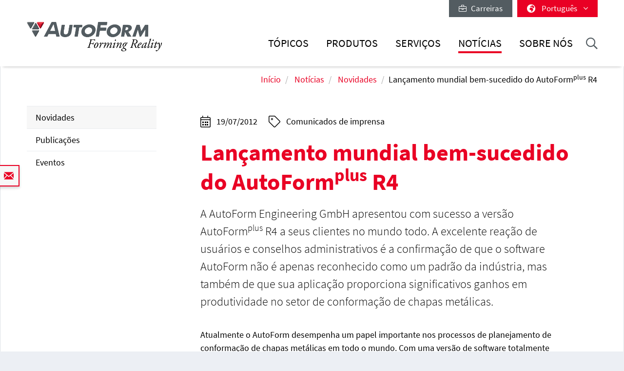

--- FILE ---
content_type: text/html; charset=utf-8
request_url: https://www.autoform.com/pt/noticias/novidades/lancamento-mundial-bem-sucedidodo-autoform-plus-r4/
body_size: 15026
content:
<!DOCTYPE html>
<html lang="pt">
<head>
    <meta charset="utf-8">

<!-- 
	Integration and development by Zellwerk GmbH & Co. KG | Düsseldorf/Germany - https://www.zellwerk.com.

	This website is powered by TYPO3 - inspiring people to share!
	TYPO3 is a free open source Content Management Framework initially created by Kasper Skaarhoj and licensed under GNU/GPL.
	TYPO3 is copyright 1998-2026 of Kasper Skaarhoj. Extensions are copyright of their respective owners.
	Information and contribution at https://typo3.org/
-->


<title>Lançamento mundial bem-sucedido do AutoFormplus R4</title>
<meta name="generator" content="TYPO3 CMS">
<meta name="description" content="A AutoForm Engineering GmbH apresentou com sucesso a versão AutoFormplus R4 a seus clientes no mundo todo. A excelente reação de usuários e conselhos administrativos é a confirmação de que o software AutoForm não é apenas reconhecido como um padrão da indústria, mas também de que sua aplicação proporciona significativos ganhos em produtividade no setor de conformação de chapas metálicas. ">
<meta property="og:title" content="Lançamento mundial bem-sucedido do AutoFormplus R4">
<meta property="og:type" content="article">
<meta property="og:url" content="https://www.autoform.com/pt/noticias/novidades/lancamento-mundial-bem-sucedidodo-autoform-plus-r4/">
<meta property="og:image" content="https://www.autoform.com/fileadmin/public/Redaktion/pt/newsroom/news/2012/PressRelease_120719_01.jpg">
<meta property="og:image:width" content="620">
<meta property="og:image:height" content="660">
<meta property="og:description" content="A AutoForm Engineering GmbH apresentou com sucesso a versão AutoFormplus R4 a seus clientes no mundo todo. A excelente reação de usuários e conselhos administrativos é a confirmação de que o software AutoForm não é apenas reconhecido como um padrão da indústria, mas também de que sua aplicação proporciona significativos ganhos em produtividade no setor de conformação de chapas metálicas. ">

<link rel="stylesheet" href="/typo3temp/assets/compressed/merged-43c235ca79e7231f086d3149e14ebc82-ab806e2a841aba542394685ea8cdc215.1766064023.css" media="all">
<link rel="stylesheet" href="/typo3temp/assets/compressed/merged-b799edb8747675b0c0ba1e71c3451852-5bed4d0880225657f0450e38c67d2e15.1766064023.css" media="all">






<!-- uid210-->    <!-- Matomo Tag Manager -->
<script>
var _mtm = window._mtm = window._mtm || [];
_mtm.push({'mtm.startTime': (new Date().getTime()), 'event': 'mtm.Start'});
var d=document, g=d.createElement('script'), s=d.getElementsByTagName('script')[0];
g.async=true; g.src='https://matomo.zellwerk.net/js/container_5nScu9W0.js'; s.parentNode.insertBefore(g,s);
</script>
<!-- End Matomo Tag Manager -->
<link rel="canonical" href="https://www.autoform.com/pt/noticias/novidades/lancamento-mundial-bem-sucedidodo-autoform-plus-r4/">

<link rel="alternate" hreflang="en-GB" href="https://www.autoform.com/en/newsroom/news/successful-worldwide-introduction-of-autoform-plus-r4/">
<link rel="alternate" hreflang="de-de" href="https://www.autoform.com/de/newsroom/mitteilungen/erfolgreiche-vorstellung-von-autoform-plus-r4-weltweit/">
<link rel="alternate" hreflang="fr" href="https://www.autoform.com/fr/actualites/informations/presentation-reussie-d-autoform-plus-r4-a-travers-le-monde/">
<link rel="alternate" hreflang="es" href="https://www.autoform.com/es/sala-de-prensa/noticias/exitosa-introduccion-mundial-de-autoform-plus-r4/">
<link rel="alternate" hreflang="it" href="https://www.autoform.com/it/ufficio-stampa/novita/successo-mondiale-per-la-presentazione-della-autoform-plus-r4/">
<link rel="alternate" hreflang="zh" href="https://www.autoform.com/cn/newsroom/news/successful-worldwide-introduction-of-autoform-plus-r4/">
<link rel="alternate" hreflang="ja" href="https://www.autoform.com/jp/newsroom/news/successful-worldwide-introduction-of-autoform-plus-r4/">
<link rel="alternate" hreflang="ko" href="https://www.autoform.com/kr/newsroom/news/successful-worldwide-introduction-of-autoform-plus-r4/">
<link rel="alternate" hreflang="pt" href="https://www.autoform.com/pt/noticias/novidades/lancamento-mundial-bem-sucedidodo-autoform-plus-r4/">
<link rel="alternate" hreflang="tr" href="https://www.autoform.com/tr/haber-odasi/haberler/autoform-plus-r4un-dunya-capinda-basarili-tanitimi/">
<link rel="alternate" hreflang="x-default" href="https://www.autoform.com/en/newsroom/news/successful-worldwide-introduction-of-autoform-plus-r4/">
<!-- This site is optimized with the Yoast SEO for TYPO3 plugin - https://yoast.com/typo3-extensions-seo/ -->
<script type="application/ld+json">[{"@context":"https:\/\/www.schema.org","@type":"BreadcrumbList","itemListElement":[{"@type":"ListItem","position":1,"item":{"@id":"https:\/\/www.autoform.com\/pt\/","name":"In\u00edcio"}},{"@type":"ListItem","position":2,"item":{"@id":"https:\/\/www.autoform.com\/pt\/noticias\/","name":"Not\u00edcias"}},{"@type":"ListItem","position":3,"item":{"@id":"https:\/\/www.autoform.com\/pt\/noticias\/novidades\/","name":"Novidades"}}]}]</script>

<!-- VhsAssetsDependenciesLoaded head,ch-page -->
    <meta http-equiv="X-UA-Compatible" content="IE=edge" />
        <meta name="viewport" content="minimal-ui, initial-scale=1.0, maximum-scale=1.0, minimum-scale=1.0, width=device-width, user-scalable=no" />
        <meta name="HandheldFriendly" content="true" />
        <meta name="apple-mobile-web-app-title" content="Autoform" />
        <meta name="mobile-web-app-capable" content="yes">
        <meta name="apple-mobile-web-app-status-bar-style" content="black" />
        <meta name="msapplication-TileColor" content="#505050" />
        <meta name="msapplication-navbutton-color" content="#ffffff" />
        <meta name="msapplication-TileImage" content="https://www.autoform.com/favicons/ms-icon-144x144.png" />
        <meta name="msapplication-config" content="https://www.autoform.com/browserconfig.xml" />
        <meta name="format-detection" content="telephone=no" />
        <meta name="application-name" content="Autoform" />
        <meta http-equiv="imagetoolbar" content="no" />
        <link rel="apple-touch-icon" sizes="57x57" href="https://www.autoform.com/favicons/apple-icon-57x57.png" />
        <link rel="apple-touch-icon" sizes="60x60" href="https://www.autoform.com/favicons/apple-icon-60x60.png" />
        <link rel="apple-touch-icon" sizes="72x72" href="https://www.autoform.com/favicons/apple-icon-72x72.png" />
        <link rel="apple-touch-icon" sizes="76x76" href="https://www.autoform.com/favicons/apple-icon-76x76.png" />
        <link rel="apple-touch-icon" sizes="114x114" href="https://www.autoform.com/favicons/apple-icon-114x114.png" />
        <link rel="apple-touch-icon" sizes="120x120" href="https://www.autoform.com/favicons/apple-icon-120x120.png" />
        <link rel="apple-touch-icon" sizes="144x144" href="https://www.autoform.com/favicons/apple-icon-144x144.png" />
        <link rel="apple-touch-icon" sizes="152x152" href="https://www.autoform.com/favicons/apple-icon-152x152.png" />
        <link rel="apple-touch-icon" sizes="180x180" href="https://www.autoform.com/favicons/apple-icon-180x180.png" />
        <link rel="apple-touch-icon-precomposed" sizes="180x180" href="https://www.autoform.com/favicons/apple-icon-180x180.png">
        <link rel="icon" type="image/png" sizes="192x192"  href="https://www.autoform.com/favicons/android-icon-192x192.png" />
        <link rel="icon" type="image/png" sizes="32x32" href="https://www.autoform.com/favicons/favicon-32x32.png" />
        <link rel="icon" type="image/png" sizes="96x96" href="https://www.autoform.com/favicons/favicon-96x96.png" />
        <link rel="icon" type="image/png" sizes="16x16" href="https://www.autoform.com/favicons/favicon-16x16.png" />
        <link rel="manifest" href="https://www.autoform.com/manifest.json" />
        <link rel="shortcut icon" href="/favicon.ico" type="image/x-icon; charset=binary" />
        <link rel="alternate" type="application/rss+xml" title="News RSS-Feeds" href="https://www.autoform.com/pt/news.rss" />
        <link rel="alternate" type="application/rss+xml" title="Events RSS-Feeds" href="https://www.autoform.com/pt/events.rss" />
        <link rel="alternate" type="application/rss+xml" title="Jobs RSS-Feeds" href="https://www.autoform.com/pt/jobs.rss" />
        <link rel="alternate" type="application/rss+xml" title="Publication RSS-Feeds" href="https://www.autoform.com/pt/publications.rss" />
        

        <style>
            .buehne .carousel-inner > .item { height:400px; }@media (min-width: 576px) { .buehne .carousel-inner > .item { height:420px; } }@media (min-width: 768px) { .buehne .carousel-inner > .item { height:480px; } }@media (min-width: 992px) { .buehne .carousel-inner > .item { height:560px; } }@media (min-width: 1200px) { .buehne .carousel-inner > .item { height:660px; } }
        </style>
    </head>
<body id="p210" class="language-9 tpl-subpagesubnavileft">







<div class="container-hd" id="container-hd-wrapper"
     data-language-ias-loading="carregar"
     data-language-ias-loadmore="carregar mais"
     data-language-ias-loadprevious="carregar anterior"
     data-language-ias-loadend="fim">
    <header class="fixed-top" id="pagenavheader">
		
                
        <nav class="meta-head navbar-expand-lg navbar-light noborder">
            <div class="container">
                <div class="collapse navbar-collapse">
                    <ul class="nav navbar-nav meta ml-auto">
                        
                <li class="nav-item nav-jobs ">
                    <a class="nav-link" target="_blank" title="Carreiras" href="https://careers.autoform.com/en/"><i class="fal fa-briefcase"></i> &nbsp; Carreiras</a>
                </li>
        
    
                        
                        
                                
                                
        
            
                <li class="dropdown nav-language">
                    <a href="#" class="dropdown-toggle" data-toggle="dropdown" role="button" aria-expanded="false">
                        <i class="fas fa-globe-africa"></i>
                        

                            
                            
                            

                            
                        

                            
                            
                            

                            
                        

                            
                            
                            

                            
                        

                            
                            
                            

                            
                        

                            
                            
                            

                            
                                   <span class="flag-icon flag-icon-pt"></span> Português
                                
                        

                            
                            
                            

                            
                        

                            
                            
                            

                            
                        

                            
                            
                            
                                    
                                

                            
                        

                            
                            
                            
                                    
                                

                            
                        

                            
                            
                            
                                    
                                

                            
                        
                        <span class="caret"><i class="fal fa-angle-down"></i></span>
                    </a>
                    <ul class="dropdown-menu dropdown-menu-right" role="menu">
                        
                            
        <li class="nav-item  first">
            
            
            

            <a href="https://www.autoform.com/en/newsroom/news/successful-worldwide-introduction-of-autoform-plus-r4/" title="em inglês">
                <span class="flag-icon flag-icon-gb"></span> English
            </a>
        </li>
    
                        
                            
        <li class="nav-item ">
            
            
            

            <a href="https://www.autoform.com/de/newsroom/mitteilungen/erfolgreiche-vorstellung-von-autoform-plus-r4-weltweit/" title="em alemão">
                <span class="flag-icon flag-icon-de"></span> Deutsch
            </a>
        </li>
    
                        
                            
        <li class="nav-item ">
            
            
            

            <a href="https://www.autoform.com/fr/actualites/informations/presentation-reussie-d-autoform-plus-r4-a-travers-le-monde/" title="em francês">
                <span class="flag-icon flag-icon-fr"></span> Français
            </a>
        </li>
    
                        
                            
        <li class="nav-item ">
            
            
            

            <a href="https://www.autoform.com/es/sala-de-prensa/noticias/exitosa-introduccion-mundial-de-autoform-plus-r4/" title="em espanhol">
                <span class="flag-icon flag-icon-es"></span> Español
            </a>
        </li>
    
                        
                            
        <li class="nav-item active">
            
            
            

            <a href="https://www.autoform.com/pt/noticias/novidades/lancamento-mundial-bem-sucedidodo-autoform-plus-r4/" title="em português">
                <span class="flag-icon flag-icon-pt"></span> Português
            </a>
        </li>
    
                        
                            
        <li class="nav-item ">
            
            
            

            <a href="https://www.autoform.com/it/ufficio-stampa/novita/successo-mondiale-per-la-presentazione-della-autoform-plus-r4/" title="em italiano">
                <span class="flag-icon flag-icon-it"></span> Italiano
            </a>
        </li>
    
                        
                            
        <li class="nav-item ">
            
            
            

            <a href="https://www.autoform.com/tr/haber-odasi/haberler/autoform-plus-r4un-dunya-capinda-basarili-tanitimi/" title="em turco">
                <span class="flag-icon flag-icon-tr"></span> Türkçe
            </a>
        </li>
    
                        
                            
        <li class="nav-item ">
            
            
            
                    
                

            <a href="https://www.autoform.com/cn/newsroom/news/successful-worldwide-introduction-of-autoform-plus-r4/" title="em chinês">
                <span class="flag-icon flag-icon-cn"></span> 中文
            </a>
        </li>
    
                        
                            
        <li class="nav-item ">
            
            
            
                    
                

            <a href="https://www.autoform.com/jp/newsroom/news/successful-worldwide-introduction-of-autoform-plus-r4/" title="em japonês">
                <span class="flag-icon flag-icon-jp"></span> 日本語
            </a>
        </li>
    
                        
                            
        <li class="nav-item  last">
            
            
            
                    
                

            <a href="https://www.autoform.com/kr/newsroom/news/successful-worldwide-introduction-of-autoform-plus-r4/" title="em coreana">
                <span class="flag-icon flag-icon-kr"></span> 한국어
            </a>
        </li>
    
                        
                    </ul>
                </li>
            
        
    
                            
                    </ul>
                </div>
            </div>
        </nav>
    
            

        
        

        

        

        <nav class="navbar navbar-expand-lg navbar-light noborder">
            <div class="container">
                <div class="navbar-header navbar-header-main">
                    <a href="/pt/" rel="home" title="AutoForm Engineering" class="navbar-brand navbar-brand-image">
                        
        

        
        
        
                
                
                <img title="AutoForm Engineering" alt="Logo: AutoForm Engineering" class="corp-logo-mb d-sm-none" src="/fileadmin/public/Redaktion/en/homepage/Images/Logos/AutoForm-Logo.png" height="62" />
            
        <img alt="Logo: AutoForm Engineering" class="corp-logo d-none d-sm-block" src="/fileadmin/public/Redaktion/en/homepage/Images/Logos/AutoForm-Logo.png" height="62" />
    
                    </a>
                    <button class="navbar-toggler collapsed" type="button" data-toggle="collapse" data-target="#navbarCollapse" aria-controls="navbarCollapse" aria-expanded="false" aria-label="Toggle navigation">
                        <i class="far fa-bars"></i>
                        <i class="fal fa-times"></i>

                    </button>
                </div>
                <div class="collapse navbar-collapse" id="navbarCollapse">
                    <div class="shadow-mobi"></div>
                    
        
        <ul class="navbar-nav navbar-l" id="navbar-main">
            

            

                
                    
                            
                            
                                
                                
        <li rel="huge" class="nav-item sub dropdown dropdown-huge md-hover d-none d-lg-block desktop-1  sub ">
            <a aria-expanded="false" aria-haspopup="true" class="dd-toggle" data-toggle="NOdropdown" href="#" id="mn-huge" role="button">
            <span class="mobile-arrows glyphter-icon-right-chevron"></span>
            <span class="glyphter-icon-close"></span>
            </a>
            <a title="Tópicos" class="nav-link" href="/pt/topicos/">Tópicos</a>
            <ul class="dropdown-menu dropdown-menu-huge" aria-labelledby="mm-huge" style="">
                <li>
                    <div class="container">
                        
                        
                                <div class="row technologies pb-3">
                                    <div class="col-12">
                                        <h4>
                                            <a href="/pt/topicos/solucoes-digitais-para-a-industria-4-0/">Soluções digitais para a Indústria 4.0</a>
                                        </h4>
                                        <ul class="list-inline">
                                            
                                                
                                                    <li class="list-inline-item">
                                                        <a title="Indústria 4.0" href="/pt/topicos/solucoes-digitais-para-a-industria-4-0/industria-4-0/">Indústria 4.0</a>
                                                    </li>
                                                
                                                    <li class="list-inline-item">
                                                        <a title="Digitalização total do processo" href="/pt/topicos/solucoes-digitais-para-a-industria-4-0/digitalizacao-total-do-processo/">Digitalização total do processo</a>
                                                    </li>
                                                
                                                    <li class="list-inline-item">
                                                        <a title="Três pilares da digitalização" href="/pt/topicos/solucoes-digitais-para-a-industria-4-0/tres-pilares-da-digitalizacao/">Três pilares da digitalização</a>
                                                    </li>
                                                
                                                    <li class="list-inline-item">
                                                        <a title="Gêmeo digital do processo" href="/pt/topicos/solucoes-digitais-para-a-industria-4-0/gemeo-digital-do-processo/">Gêmeo digital do processo</a>
                                                    </li>
                                                
                                            
                                        </ul>
                                    </div>
                                </div>
                            
                        <div class="row pb-0">
                            <div class="col-12">
                                <h4><a href="/pt/topicos/cadeia-de-conformacao-de-chapas-metalicas/">Cadeia de conformação de chapas metálicas</a></h4>
                            </div>
                        </div>
                        <div class="row pb-3">
                            <div class="col-3">
                                
        
            
                
                    <ul class="l1">
                        <li class=" sub ">
                            <a class=" sub " title="Viabilidade de peças" href="/pt/topicos/cadeia-de-conformacao-de-chapas-metalicas/viabilidade-de-pecas/">Viabilidade de peças</a>
                            
                                <ul class="l2" >
                                    
                                        
                                            <li class="">
                                                <a title="FormCheck – Verificação rápida da conformação" href="/pt/topicos/cadeia-de-conformacao-de-chapas-metalicas/viabilidade-de-pecas/formcheck-verificacao-rapida-da-conformacao/">FormCheck – Verificação rápida da conformação</a>
                                            </li>
                                        
                                            <li class="">
                                                <a title="Engenharia simultânea" href="/pt/topicos/cadeia-de-conformacao-de-chapas-metalicas/viabilidade-de-pecas/engenharia-simultanea/">Engenharia simultânea</a>
                                            </li>
                                        
                                    
                                </ul>
                            
                        </li>
                    </ul>
                
            
                
            
                
            
                
            
                
            
        
    
                                
        
            
                
            
                
                    <ul class="l1">
                        <li class=" sub ">
                            <a class=" sub " title="Planejamento e orçamento" href="/pt/topicos/cadeia-de-conformacao-de-chapas-metalicas/planejamento-e-orcamento/">Planejamento e orçamento</a>
                            
                                <ul class="l2" >
                                    
                                        
                                            <li class="">
                                                <a title="Planejamento de processos" href="/pt/topicos/cadeia-de-conformacao-de-chapas-metalicas/planejamento-e-orcamento/planejamento-de-processos/">Planejamento de processos</a>
                                            </li>
                                        
                                            <li class="">
                                                <a title="Disposição das peças na tira" href="/pt/topicos/cadeia-de-conformacao-de-chapas-metalicas/planejamento-e-orcamento/disposicao-das-pecas-na-tira/">Disposição das peças na tira</a>
                                            </li>
                                        
                                            <li class="">
                                                <a title="Utilização de materiais" href="/pt/topicos/cadeia-de-conformacao-de-chapas-metalicas/planejamento-e-orcamento/utilizacao-de-materiais/">Utilização de materiais</a>
                                            </li>
                                        
                                            <li class="">
                                                <a title="Estimativa de custos das ferramentas" href="/pt/topicos/cadeia-de-conformacao-de-chapas-metalicas/planejamento-e-orcamento/estimativa-de-custos-das-ferramentas/">Estimativa de custos das ferramentas</a>
                                            </li>
                                        
                                            <li class="">
                                                <a title="Estimativa de custos da peça" href="/pt/topicos/cadeia-de-conformacao-de-chapas-metalicas/planejamento-e-orcamento/estimativa-de-custos-da-peca/">Estimativa de custos da peça</a>
                                            </li>
                                        
                                    
                                </ul>
                            
                        </li>
                    </ul>
                
            
                
            
                
            
                
            
        
    
                            </div>
                            <div class="col-6">
                                
        
            
                
            
                
            
                
                    <ul class="l1">
                        <li class=" sub ">
                            <a class=" sub " title="Engenharia de processos" href="/pt/topicos/cadeia-de-conformacao-de-chapas-metalicas/engenharia-de-processos/">Engenharia de processos</a>
                            
                                <ul class="l2" style="columns: 2; -webkit-columns: 2; -moz-columns: 2;">
                                    
                                        
                                            <li class="">
                                                <a title="Criar conceitos de matrizes" href="/pt/topicos/cadeia-de-conformacao-de-chapas-metalicas/engenharia-de-processos/criar-conceitos-de-matrizes/">Criar conceitos de matrizes</a>
                                            </li>
                                        
                                            <li class="">
                                                <a title="Simulação de ciclo completo" href="/pt/topicos/cadeia-de-conformacao-de-chapas-metalicas/engenharia-de-processos/simulacao-de-ciclo-completo/">Simulação de ciclo completo</a>
                                            </li>
                                        
                                            <li class="">
                                                <a title="Minimização do retorno elástico" href="/pt/topicos/cadeia-de-conformacao-de-chapas-metalicas/engenharia-de-processos/minimizacao-do-retorno-elastico/">Minimização do retorno elástico</a>
                                            </li>
                                        
                                            <li class="">
                                                <a title="Otimização de linhas de corte" href="/pt/topicos/cadeia-de-conformacao-de-chapas-metalicas/engenharia-de-processos/otimizacao-de-linhas-de-corte/">Otimização de linhas de corte</a>
                                            </li>
                                        
                                            <li class="">
                                                <a title="Melhoria sistemática do processo" href="/pt/topicos/cadeia-de-conformacao-de-chapas-metalicas/engenharia-de-processos/melhoria-sistematica-do-processo/">Melhoria sistemática do processo</a>
                                            </li>
                                        
                                            <li class="">
                                                <a title="Compensação consistente do retorno elástico" href="/pt/topicos/cadeia-de-conformacao-de-chapas-metalicas/engenharia-de-processos/compensacao-consistente-do-retorno-elastico/">Compensação consistente do retorno elástico</a>
                                            </li>
                                        
                                            <li class="">
                                                <a title="Otimização do sistema de tribologia" href="/pt/topicos/cadeia-de-conformacao-de-chapas-metalicas/engenharia-de-processos/otimizacao-do-sistema-de-tribologia/">Otimização do sistema de tribologia</a>
                                            </li>
                                        
                                            <li class="">
                                                <a title="Matrizes em qualidade CAD" href="/pt/topicos/cadeia-de-conformacao-de-chapas-metalicas/engenharia-de-processos/matrizes-em-qualidade-cad/">Matrizes em qualidade CAD</a>
                                            </li>
                                        
                                            <li class="">
                                                <a title="Prevenção de defeitos de superfície" href="/pt/topicos/cadeia-de-conformacao-de-chapas-metalicas/engenharia-de-processos/prevencao-de-defeitos-de-superficie/">Prevenção de defeitos de superfície</a>
                                            </li>
                                        
                                            <li class="">
                                                <a title="Validação final" href="/pt/topicos/cadeia-de-conformacao-de-chapas-metalicas/engenharia-de-processos/validacao-final/">Validação final</a>
                                            </li>
                                        
                                    
                                </ul>
                            
                        </li>
                    </ul>
                
            
                
            
                
            
        
    
                            </div>
                            <div class="col-3">
                                
        
            
                
            
                
            
                
            
                
                    <ul class="l1">
                        <li class=" sub ">
                            <a class=" sub " title="Tryout de ferramentas" href="/pt/topicos/cadeia-de-conformacao-de-chapas-metalicas/tryout-de-ferramentas/">Tryout de ferramentas</a>
                            
                                <ul class="l2" >
                                    
                                        
                                            <li class="">
                                                <a title="Suporte ao tryout baseado em simulação" href="/pt/topicos/cadeia-de-conformacao-de-chapas-metalicas/tryout-de-ferramentas/suporte-ao-tryout-baseado-em-simulacao/">Suporte ao tryout baseado em simulação</a>
                                            </li>
                                        
                                            <li class="">
                                                <a title="Redução de ciclos de tryout" href="/pt/topicos/cadeia-de-conformacao-de-chapas-metalicas/tryout-de-ferramentas/reducao-de-ciclos-de-tryout/">Redução de ciclos de tryout</a>
                                            </li>
                                        
                                    
                                </ul>
                            
                        </li>
                    </ul>
                
            
                
            
        
    
                                
        
            
                
            
                
            
                
            
                
            
                
                    <ul class="l1">
                        <li class=" sub ">
                            <a class=" sub " title="Produção de peças" href="/pt/topicos/cadeia-de-conformacao-de-chapas-metalicas/producao-de-pecas/">Produção de peças</a>
                            
                                <ul class="l2" >
                                    
                                        
                                            <li class="">
                                                <a title="Manutenção preditiva" href="/pt/topicos/cadeia-de-conformacao-de-chapas-metalicas/producao-de-pecas/manutencao-preditiva/">Manutenção preditiva</a>
                                            </li>
                                        
                                            <li class="">
                                                <a title="Robustez do processo" href="/pt/topicos/cadeia-de-conformacao-de-chapas-metalicas/producao-de-pecas/robustez-do-processo/">Robustez do processo</a>
                                            </li>
                                        
                                            <li class="">
                                                <a title="Melhoria continua" href="/pt/topicos/cadeia-de-conformacao-de-chapas-metalicas/producao-de-pecas/melhoria-continua/">Melhoria continua</a>
                                            </li>
                                        
                                    
                                </ul>
                            
                        </li>
                    </ul>
                
            
        
    
                            </div>
                        </div>
                        
                        
                                <div class="row pb-3">
                                    <div class="col-12">
                                        <h4>
                                            <a href="/pt/topicos/cadeia-de-processos-de-montagem-de-carrocerias-brutas/">Cadeia de processos de montagem de carrocerias brutas</a>
                                        </h4>
                                    </div>
                                    <div class="col-3">
                                        <ul>
                                            <li><a href="/pt/topicos/cadeia-de-processos-de-montagem-de-carrocerias-brutas/viabilidade-do-processo/">Viabilidade do processo</a></li>
                                        </ul>
                                    </div>
                                    <div class="col-6">
                                        <ul style="columns: 2; -webkit-columns: 2; -moz-columns: 2;">
                                            <li><a href="/pt/topicos/cadeia-de-processos-de-montagem-de-carrocerias-brutas/desenvolvimento-da-estrategia-de-compensacao/">Desenvolvimento da estratégia de compensação</a></li>
                                            
                                            
                                                    <li><a href="/pt/topicos/cadeia-de-processos-de-montagem-de-carrocerias-brutas/otimizacao-de-grafagem/">Otimização de grafagem</a></li>
                                                
                                            <li><a href="/pt/topicos/cadeia-de-processos-de-montagem-de-carrocerias-brutas/validacao-do-processo/">Validação do processo</a></li>
                                        </ul>
                                    </div>
                                    <div class="col-3">
                                        <ul>
                                            <li><a href="/pt/topicos/cadeia-de-processos-de-montagem-de-carrocerias-brutas/aperfeicoamento-do-processo/">Aperfeiçoamento do processo</a></li>
                                        </ul>
                                    </div>
                                </div>
                            
                        <div class="row technologies pb-1">
                            <div class="col-12">
                                <h4>
                                    <a href="/pt/topicos/tecnologias/">Tecnologias</a>
                                </h4>
                                <ul class="list-inline">
                                    
                                        
                                            <li class="list-inline-item">
                                                <a title="Estampagem com Transfer ou Tandem" href="/pt/topicos/tecnologias/estampagem-com-transfer-ou-tandem/">Estampagem com Transfer ou Tandem</a>
                                            </li>
                                        
                                            <li class="list-inline-item">
                                                <a title="Estampagem progressiva" href="/pt/topicos/tecnologias/estampagem-progressiva/">Estampagem progressiva</a>
                                            </li>
                                        
                                            <li class="list-inline-item">
                                                <a title="Estampagem de alumínio" href="/pt/topicos/tecnologias/estampagem-de-aluminio/">Estampagem de alumínio</a>
                                            </li>
                                        
                                            <li class="list-inline-item">
                                                <a title="Estampagem de aço de alta resistência" href="/pt/topicos/tecnologias/estampagem-de-aco-de-alta-resistencia/">Estampagem de aço de alta resistência</a>
                                            </li>
                                        
                                            <li class="list-inline-item">
                                                <a title="Conformação a quente" href="/pt/topicos/tecnologias/conformacao-a-quente/">Conformação a quente</a>
                                            </li>
                                        
                                            <li class="list-inline-item">
                                                <a title="Montagem de carrocerias brutas" href="/pt/topicos/tecnologias/montagem-de-carrocerias-brutas/">Montagem de carrocerias brutas</a>
                                            </li>
                                        
                                            <li class="list-inline-item">
                                                <a title="Hidroconformação de tubos" href="/pt/topicos/tecnologias/hidroconformacao-de-tubos/">Hidroconformação de tubos</a>
                                            </li>
                                        
                                    
                                </ul>
                            </div>
                        </div>
                    </div>
                </li>
            </ul>
        </li>
    

                                
                                

                                
        
        
        <li class="nav-item sub  sub dropdown md-hover d-block d-lg-none">
            
            
                    <a aria-expanded="false" aria-haspopup="true" class="sub-toggle" href="#" id="mn-94" role="button">
                        <i class="fal fa-angle-right"></i>
                    </a>
                    <a aria-haspopup="true" aria-expanded="false" title="Tópicos" class="nav-link" href="/pt/topicos/">Tópicos</a>
                

            
            
                <div class="subnav level0">
                    <header>
                        <i class="fal fa-angle-left"></i>
                        <span>Tópicos</span>
                    </header>
                    <ul class="dropdown-menu  submenu1" aria-labelledby="mm-94">
                        
                            

                                <li class="dropdown-item  sub  subitem1 ">
                                    
                                            
        
            
                    <a aria-expanded="false" aria-haspopup="true" class="sub-toggle" href="#" id="mn-1216" role="button">
                        <i class="fal fa-angle-right"></i>
                    </a>
                    <a aria-haspopup="true" aria-expanded="false" id="ml-1216" title="Soluções digitais para a Indústria 4.0" class="nav-link" href="/pt/topicos/solucoes-digitais-para-a-industria-4-0/">Soluções digitais para a Indústria 4.0</a>
                
            
                <div class="subnav level1">
                    <header>
                        <i class="fal fa-angle-left"></i>
                        <span>Soluções digitais para a Indústria 4.0</span>
                    </header>
                    <ul class="dropdown-menu dropdown-menu-left" aria-labelledby="mm-1216">
                        
                            
                                <li class="dropdown-item">
                                    
                                            <a title="Indústria 4.0" href="/pt/topicos/solucoes-digitais-para-a-industria-4-0/industria-4-0/">Indústria 4.0</a>
                                        
                                </li>
                            
                                <li class="dropdown-item">
                                    
                                            <a title="Digitalização total do processo" href="/pt/topicos/solucoes-digitais-para-a-industria-4-0/digitalizacao-total-do-processo/">Digitalização total do processo</a>
                                        
                                </li>
                            
                                <li class="dropdown-item">
                                    
                                            <a title="Três pilares da digitalização" href="/pt/topicos/solucoes-digitais-para-a-industria-4-0/tres-pilares-da-digitalizacao/">Três pilares da digitalização</a>
                                        
                                </li>
                            
                                <li class="dropdown-item">
                                    
                                            <a title="Gêmeo digital do processo" href="/pt/topicos/solucoes-digitais-para-a-industria-4-0/gemeo-digital-do-processo/">Gêmeo digital do processo</a>
                                        
                                </li>
                            
                        
                    </ul>
                </div>
            
        

    
                                        
                                                    
                            </li>
                        

                                <li class="dropdown-item  sub  subitem1 ">
                                    
                                            
        
            
                    <a aria-expanded="false" aria-haspopup="true" class="sub-toggle" href="#" id="mn-192" role="button">
                        <i class="fal fa-angle-right"></i>
                    </a>
                    <a aria-haspopup="true" aria-expanded="false" id="ml-192" title="Cadeia de conformação de chapas metálicas" class="nav-link" href="/pt/topicos/cadeia-de-conformacao-de-chapas-metalicas/">Cadeia de conformação de chapas metálicas</a>
                
            
                <div class="subnav level1">
                    <header>
                        <i class="fal fa-angle-left"></i>
                        <span>Cadeia de conformação de chapas metálicas</span>
                    </header>
                    <ul class="dropdown-menu dropdown-menu-left" aria-labelledby="mm-192">
                        
                            
                                <li class="dropdown-item sub ">
                                    
                                            
        
            
                    <a aria-expanded="false" aria-haspopup="true" class="sub-toggle" href="#" id="mn-125" role="button">
                        <i class="fal fa-angle-right"></i>
                    </a>
                    <a aria-haspopup="true" aria-expanded="false" id="ml-125" title="Viabilidade de peças" class="nav-link" href="/pt/topicos/cadeia-de-conformacao-de-chapas-metalicas/viabilidade-de-pecas/">Viabilidade de peças</a>
                
            
                <div class="subnav level2">
                    <header>
                        <i class="fal fa-angle-left"></i>
                        <span>Viabilidade de peças</span>
                    </header>
                    <ul class="dropdown-menu dropdown-menu-left" aria-labelledby="mm-125">
                        
                            
                                <li class="dropdown-item">
                                    
                                            <a title="FormCheck – Verificação rápida da conformação" href="/pt/topicos/cadeia-de-conformacao-de-chapas-metalicas/viabilidade-de-pecas/formcheck-verificacao-rapida-da-conformacao/">FormCheck – Verificação rápida da conformação</a>
                                        
                                </li>
                            
                                <li class="dropdown-item">
                                    
                                            <a title="Engenharia simultânea" href="/pt/topicos/cadeia-de-conformacao-de-chapas-metalicas/viabilidade-de-pecas/engenharia-simultanea/">Engenharia simultânea</a>
                                        
                                </li>
                            
                        
                    </ul>
                </div>
            
        

    
                                        
                                </li>
                            
                                <li class="dropdown-item sub ">
                                    
                                            
        
            
                    <a aria-expanded="false" aria-haspopup="true" class="sub-toggle" href="#" id="mn-126" role="button">
                        <i class="fal fa-angle-right"></i>
                    </a>
                    <a aria-haspopup="true" aria-expanded="false" id="ml-126" title="Planejamento e orçamento" class="nav-link" href="/pt/topicos/cadeia-de-conformacao-de-chapas-metalicas/planejamento-e-orcamento/">Planejamento e orçamento</a>
                
            
                <div class="subnav level2">
                    <header>
                        <i class="fal fa-angle-left"></i>
                        <span>Planejamento e orçamento</span>
                    </header>
                    <ul class="dropdown-menu dropdown-menu-left" aria-labelledby="mm-126">
                        
                            
                                <li class="dropdown-item">
                                    
                                            <a title="Planejamento de processos" href="/pt/topicos/cadeia-de-conformacao-de-chapas-metalicas/planejamento-e-orcamento/planejamento-de-processos/">Planejamento de processos</a>
                                        
                                </li>
                            
                                <li class="dropdown-item">
                                    
                                            <a title="Disposição das peças na tira" href="/pt/topicos/cadeia-de-conformacao-de-chapas-metalicas/planejamento-e-orcamento/disposicao-das-pecas-na-tira/">Disposição das peças na tira</a>
                                        
                                </li>
                            
                                <li class="dropdown-item">
                                    
                                            <a title="Utilização de materiais" href="/pt/topicos/cadeia-de-conformacao-de-chapas-metalicas/planejamento-e-orcamento/utilizacao-de-materiais/">Utilização de materiais</a>
                                        
                                </li>
                            
                                <li class="dropdown-item">
                                    
                                            <a title="Estimativa de custos das ferramentas" href="/pt/topicos/cadeia-de-conformacao-de-chapas-metalicas/planejamento-e-orcamento/estimativa-de-custos-das-ferramentas/">Estimativa de custos das ferramentas</a>
                                        
                                </li>
                            
                                <li class="dropdown-item">
                                    
                                            <a title="Estimativa de custos da peça" href="/pt/topicos/cadeia-de-conformacao-de-chapas-metalicas/planejamento-e-orcamento/estimativa-de-custos-da-peca/">Estimativa de custos da peça</a>
                                        
                                </li>
                            
                        
                    </ul>
                </div>
            
        

    
                                        
                                </li>
                            
                                <li class="dropdown-item sub ">
                                    
                                            
        
            
                    <a aria-expanded="false" aria-haspopup="true" class="sub-toggle" href="#" id="mn-127" role="button">
                        <i class="fal fa-angle-right"></i>
                    </a>
                    <a aria-haspopup="true" aria-expanded="false" id="ml-127" title="Engenharia de processos" class="nav-link" href="/pt/topicos/cadeia-de-conformacao-de-chapas-metalicas/engenharia-de-processos/">Engenharia de processos</a>
                
            
                <div class="subnav level2">
                    <header>
                        <i class="fal fa-angle-left"></i>
                        <span>Engenharia de processos</span>
                    </header>
                    <ul class="dropdown-menu dropdown-menu-left" aria-labelledby="mm-127">
                        
                            
                                <li class="dropdown-item">
                                    
                                            <a title="Criar conceitos de matrizes" href="/pt/topicos/cadeia-de-conformacao-de-chapas-metalicas/engenharia-de-processos/criar-conceitos-de-matrizes/">Criar conceitos de matrizes</a>
                                        
                                </li>
                            
                                <li class="dropdown-item">
                                    
                                            <a title="Simulação de ciclo completo" href="/pt/topicos/cadeia-de-conformacao-de-chapas-metalicas/engenharia-de-processos/simulacao-de-ciclo-completo/">Simulação de ciclo completo</a>
                                        
                                </li>
                            
                                <li class="dropdown-item">
                                    
                                            <a title="Minimização do retorno elástico" href="/pt/topicos/cadeia-de-conformacao-de-chapas-metalicas/engenharia-de-processos/minimizacao-do-retorno-elastico/">Minimização do retorno elástico</a>
                                        
                                </li>
                            
                                <li class="dropdown-item">
                                    
                                            <a title="Otimização de linhas de corte" href="/pt/topicos/cadeia-de-conformacao-de-chapas-metalicas/engenharia-de-processos/otimizacao-de-linhas-de-corte/">Otimização de linhas de corte</a>
                                        
                                </li>
                            
                                <li class="dropdown-item">
                                    
                                            <a title="Melhoria sistemática do processo" href="/pt/topicos/cadeia-de-conformacao-de-chapas-metalicas/engenharia-de-processos/melhoria-sistematica-do-processo/">Melhoria sistemática do processo</a>
                                        
                                </li>
                            
                                <li class="dropdown-item">
                                    
                                            <a title="Compensação consistente do retorno elástico" href="/pt/topicos/cadeia-de-conformacao-de-chapas-metalicas/engenharia-de-processos/compensacao-consistente-do-retorno-elastico/">Compensação consistente do retorno elástico</a>
                                        
                                </li>
                            
                                <li class="dropdown-item">
                                    
                                            <a title="Otimização do sistema de tribologia" href="/pt/topicos/cadeia-de-conformacao-de-chapas-metalicas/engenharia-de-processos/otimizacao-do-sistema-de-tribologia/">Otimização do sistema de tribologia</a>
                                        
                                </li>
                            
                                <li class="dropdown-item">
                                    
                                            <a title="Matrizes em qualidade CAD" href="/pt/topicos/cadeia-de-conformacao-de-chapas-metalicas/engenharia-de-processos/matrizes-em-qualidade-cad/">Matrizes em qualidade CAD</a>
                                        
                                </li>
                            
                                <li class="dropdown-item">
                                    
                                            <a title="Prevenção de defeitos de superfície" href="/pt/topicos/cadeia-de-conformacao-de-chapas-metalicas/engenharia-de-processos/prevencao-de-defeitos-de-superficie/">Prevenção de defeitos de superfície</a>
                                        
                                </li>
                            
                                <li class="dropdown-item">
                                    
                                            <a title="Validação final" href="/pt/topicos/cadeia-de-conformacao-de-chapas-metalicas/engenharia-de-processos/validacao-final/">Validação final</a>
                                        
                                </li>
                            
                        
                    </ul>
                </div>
            
        

    
                                        
                                </li>
                            
                                <li class="dropdown-item sub ">
                                    
                                            
        
            
                    <a aria-expanded="false" aria-haspopup="true" class="sub-toggle" href="#" id="mn-128" role="button">
                        <i class="fal fa-angle-right"></i>
                    </a>
                    <a aria-haspopup="true" aria-expanded="false" id="ml-128" title="Tryout de ferramentas" class="nav-link" href="/pt/topicos/cadeia-de-conformacao-de-chapas-metalicas/tryout-de-ferramentas/">Tryout de ferramentas</a>
                
            
                <div class="subnav level2">
                    <header>
                        <i class="fal fa-angle-left"></i>
                        <span>Tryout de ferramentas</span>
                    </header>
                    <ul class="dropdown-menu dropdown-menu-left" aria-labelledby="mm-128">
                        
                            
                                <li class="dropdown-item">
                                    
                                            <a title="Suporte ao tryout baseado em simulação" href="/pt/topicos/cadeia-de-conformacao-de-chapas-metalicas/tryout-de-ferramentas/suporte-ao-tryout-baseado-em-simulacao/">Suporte ao tryout baseado em simulação</a>
                                        
                                </li>
                            
                                <li class="dropdown-item">
                                    
                                            <a title="Redução de ciclos de tryout" href="/pt/topicos/cadeia-de-conformacao-de-chapas-metalicas/tryout-de-ferramentas/reducao-de-ciclos-de-tryout/">Redução de ciclos de tryout</a>
                                        
                                </li>
                            
                        
                    </ul>
                </div>
            
        

    
                                        
                                </li>
                            
                                <li class="dropdown-item sub ">
                                    
                                            
        
            
                    <a aria-expanded="false" aria-haspopup="true" class="sub-toggle" href="#" id="mn-129" role="button">
                        <i class="fal fa-angle-right"></i>
                    </a>
                    <a aria-haspopup="true" aria-expanded="false" id="ml-129" title="Produção de peças" class="nav-link" href="/pt/topicos/cadeia-de-conformacao-de-chapas-metalicas/producao-de-pecas/">Produção de peças</a>
                
            
                <div class="subnav level2">
                    <header>
                        <i class="fal fa-angle-left"></i>
                        <span>Produção de peças</span>
                    </header>
                    <ul class="dropdown-menu dropdown-menu-left" aria-labelledby="mm-129">
                        
                            
                                <li class="dropdown-item">
                                    
                                            <a title="Manutenção preditiva" href="/pt/topicos/cadeia-de-conformacao-de-chapas-metalicas/producao-de-pecas/manutencao-preditiva/">Manutenção preditiva</a>
                                        
                                </li>
                            
                                <li class="dropdown-item">
                                    
                                            <a title="Robustez do processo" href="/pt/topicos/cadeia-de-conformacao-de-chapas-metalicas/producao-de-pecas/robustez-do-processo/">Robustez do processo</a>
                                        
                                </li>
                            
                                <li class="dropdown-item">
                                    
                                            <a title="Melhoria continua" href="/pt/topicos/cadeia-de-conformacao-de-chapas-metalicas/producao-de-pecas/melhoria-continua/">Melhoria continua</a>
                                        
                                </li>
                            
                        
                    </ul>
                </div>
            
        

    
                                        
                                </li>
                            
                        
                    </ul>
                </div>
            
        

    
                                        
                                                    
                            </li>
                        

                                <li class="dropdown-item  sub  subitem1 ">
                                    
                                            
        
            
                    <a aria-expanded="false" aria-haspopup="true" class="sub-toggle" href="#" id="mn-1136" role="button">
                        <i class="fal fa-angle-right"></i>
                    </a>
                    <a aria-haspopup="true" aria-expanded="false" id="ml-1136" title="Cadeia de processos de montagem de carrocerias brutas" class="nav-link" href="/pt/topicos/cadeia-de-processos-de-montagem-de-carrocerias-brutas/">Cadeia de processos de montagem de carrocerias brutas</a>
                
            
                <div class="subnav level1">
                    <header>
                        <i class="fal fa-angle-left"></i>
                        <span>Cadeia de processos de montagem de carrocerias brutas</span>
                    </header>
                    <ul class="dropdown-menu dropdown-menu-left" aria-labelledby="mm-1136">
                        
                            
                                <li class="dropdown-item">
                                    
                                            <a title="Viabilidade do processo" href="/pt/topicos/cadeia-de-processos-de-montagem-de-carrocerias-brutas/viabilidade-do-processo/">Viabilidade do processo</a>
                                        
                                </li>
                            
                                <li class="dropdown-item">
                                    
                                            <a title="Desenvolvimento da estratégia de compensação" href="/pt/topicos/cadeia-de-processos-de-montagem-de-carrocerias-brutas/desenvolvimento-da-estrategia-de-compensacao/">Desenvolvimento da estratégia de compensação</a>
                                        
                                </li>
                            
                                <li class="dropdown-item">
                                    
                                            <a title="Otimização de grafagem" href="/pt/topicos/cadeia-de-processos-de-montagem-de-carrocerias-brutas/otimizacao-de-grafagem/">Otimização de grafagem</a>
                                        
                                </li>
                            
                                <li class="dropdown-item">
                                    
                                            <a title="Validação do processo" href="/pt/topicos/cadeia-de-processos-de-montagem-de-carrocerias-brutas/validacao-do-processo/">Validação do processo</a>
                                        
                                </li>
                            
                                <li class="dropdown-item">
                                    
                                            <a title="Aperfeiçoamento do processo" href="/pt/topicos/cadeia-de-processos-de-montagem-de-carrocerias-brutas/aperfeicoamento-do-processo/">Aperfeiçoamento do processo</a>
                                        
                                </li>
                            
                        
                    </ul>
                </div>
            
        

    
                                        
                                                    
                            </li>
                        

                                <li class="dropdown-item  sub  subitem1 ">
                                    
                                            
        
            
                    <a aria-expanded="false" aria-haspopup="true" class="sub-toggle" href="#" id="mn-132" role="button">
                        <i class="fal fa-angle-right"></i>
                    </a>
                    <a aria-haspopup="true" aria-expanded="false" id="ml-132" title="Tecnologias" class="nav-link" href="/pt/topicos/tecnologias/">Tecnologias</a>
                
            
                <div class="subnav level1">
                    <header>
                        <i class="fal fa-angle-left"></i>
                        <span>Tecnologias</span>
                    </header>
                    <ul class="dropdown-menu dropdown-menu-left" aria-labelledby="mm-132">
                        
                            
                                <li class="dropdown-item">
                                    
                                            <a title="Estampagem com Transfer ou Tandem" href="/pt/topicos/tecnologias/estampagem-com-transfer-ou-tandem/">Estampagem com Transfer ou Tandem</a>
                                        
                                </li>
                            
                                <li class="dropdown-item">
                                    
                                            <a title="Estampagem progressiva" href="/pt/topicos/tecnologias/estampagem-progressiva/">Estampagem progressiva</a>
                                        
                                </li>
                            
                                <li class="dropdown-item">
                                    
                                            <a title="Estampagem de alumínio" href="/pt/topicos/tecnologias/estampagem-de-aluminio/">Estampagem de alumínio</a>
                                        
                                </li>
                            
                                <li class="dropdown-item">
                                    
                                            <a title="Estampagem de aço de alta resistência" href="/pt/topicos/tecnologias/estampagem-de-aco-de-alta-resistencia/">Estampagem de aço de alta resistência</a>
                                        
                                </li>
                            
                                <li class="dropdown-item">
                                    
                                            <a title="Conformação a quente" href="/pt/topicos/tecnologias/conformacao-a-quente/">Conformação a quente</a>
                                        
                                </li>
                            
                                <li class="dropdown-item">
                                    
                                            <a title="Montagem de carrocerias brutas" href="/pt/topicos/tecnologias/montagem-de-carrocerias-brutas/">Montagem de carrocerias brutas</a>
                                        
                                </li>
                            
                                <li class="dropdown-item">
                                    
                                            <a title="Hidroconformação de tubos" href="/pt/topicos/tecnologias/hidroconformacao-de-tubos/">Hidroconformação de tubos</a>
                                        
                                </li>
                            
                        
                    </ul>
                </div>
            
        

    
                                        
                                                    
                            </li>
                        
                    </ul>
                
            
        </li>
    

                                
                            

                            
                            

                        
                
                    
                            
                            

                            
                            

                                
                                
                                
                                
        
        
            
        
        <li class="nav-item sub  sub dropdown md-hover d-block d-lg-none">
            
            
                    <a aria-expanded="false" aria-haspopup="true" class="sub-toggle" href="#" id="mn-92" role="button">
                        <i class="fal fa-angle-right"></i>
                    </a>
                    <a aria-haspopup="true" aria-expanded="false" title="Produtos" class="nav-link" href="/pt/produtos/">Produtos</a>
                

            
            
                <div class="subnav level0">
                    <header>
                        <i class="fal fa-angle-left"></i>
                        <span>Produtos</span>
                    </header>
                    <ul class="dropdown-menu  submenu1" aria-labelledby="mm-92">
                        
                            

                                <li class="dropdown-item  sub  subitem1 ">
                                    
                                            
        
            
                    <a aria-expanded="false" aria-haspopup="true" class="sub-toggle" href="#" id="mn-1047" role="button">
                        <i class="fal fa-angle-right"></i>
                    </a>
                    <a aria-haspopup="true" aria-expanded="false" id="ml-1047" title="AutoForm Assembly" class="nav-link" href="/pt/produtos/autoform-assembly/">AutoForm Assembly</a>
                
            
                <div class="subnav level1">
                    <header>
                        <i class="fal fa-angle-left"></i>
                        <span>AutoForm Assembly</span>
                    </header>
                    <ul class="dropdown-menu dropdown-menu-left" aria-labelledby="mm-1047">
                        
                            
                                <li class="dropdown-item">
                                    
                                            <a title="AutoForm-Explorer" href="/pt/produtos/autoform-assembly/autoform-explorer/">AutoForm-Explorer</a>
                                        
                                </li>
                            
                                <li class="dropdown-item">
                                    
                                            <a title="AutoForm-HemPlanner" href="/pt/produtos/autoform-assembly/autoform-hemplanner/">AutoForm-HemPlanner</a>
                                        
                                </li>
                            
                                <li class="dropdown-item">
                                    
                                            <a title="AutoForm-FormFit" href="/pt/produtos/autoform-assembly/autoform-formfit/">AutoForm-FormFit</a>
                                        
                                </li>
                            
                                <li class="dropdown-item">
                                    
                                            <a title="AutoForm-LineWelding" href="/pt/produtos/autoform-assembly/autoform-linewelding/">AutoForm-LineWelding</a>
                                        
                                </li>
                            
                                <li class="dropdown-item">
                                    
                                            <a title="AutoForm-BuildOptimizer" href="/pt/produtos/autoform-assembly/autoform-buildoptimizer/">AutoForm-BuildOptimizer</a>
                                        
                                </li>
                            
                                <li class="dropdown-item">
                                    
                                            <a title="AutoForm-AssemblySolver" href="/pt/produtos/autoform-assembly/autoform-assemblysolver/">AutoForm-AssemblySolver</a>
                                        
                                </li>
                            
                        
                    </ul>
                </div>
            
        

    
                                        
                                                    
                            </li>
                        

                                <li class="dropdown-item  sub  subitem1 ">
                                    
                                            
        
            
                    <a aria-expanded="false" aria-haspopup="true" class="sub-toggle" href="#" id="mn-97" role="button">
                        <i class="fal fa-angle-right"></i>
                    </a>
                    <a aria-haspopup="true" aria-expanded="false" id="ml-97" title="AutoForm Forming" class="nav-link" href="/pt/produtos/autoform-forming/">AutoForm Forming</a>
                
            
                <div class="subnav level1">
                    <header>
                        <i class="fal fa-angle-left"></i>
                        <span>AutoForm Forming</span>
                    </header>
                    <ul class="dropdown-menu dropdown-menu-left" aria-labelledby="mm-97">
                        
                            
                                <li class="dropdown-item">
                                    
                                            <a title="AutoForm-StampingAdviser" href="/pt/produtos/autoform-forming/autoform-stampingadviser/">AutoForm-StampingAdviser</a>
                                        
                                </li>
                            
                                <li class="dropdown-item">
                                    
                                            <a title="AutoForm-Explorer" href="/pt/produtos/autoform-forming/autoform-explorer/">AutoForm-Explorer</a>
                                        
                                </li>
                            
                                <li class="dropdown-item">
                                    
                                            <a title="AutoForm-Sigma" href="/pt/produtos/autoform-forming/autoform-sigma/">AutoForm-Sigma</a>
                                        
                                </li>
                            
                                <li class="dropdown-item">
                                    
                                            <a title="AutoForm-DieDesigner" href="/pt/produtos/autoform-forming/autoform-diedesigner/">AutoForm-DieDesigner</a>
                                        
                                </li>
                            
                                <li class="dropdown-item">
                                    
                                            <a title="AutoForm-DieDesignerPlus" href="/pt/produtos/autoform-forming/autoform-diedesignerplus/">AutoForm-DieDesignerPlus</a>
                                        
                                </li>
                            
                                <li class="dropdown-item">
                                    
                                            <a title="AutoForm-Compensator" href="/pt/produtos/autoform-forming/autoform-compensator/">AutoForm-Compensator</a>
                                        
                                </li>
                            
                                <li class="dropdown-item">
                                    
                                            <a title="AutoForm-ToolDeflect" href="/pt/produtos/autoform-forming/autoform-tooldeflect/">AutoForm-ToolDeflect</a>
                                        
                                </li>
                            
                                <li class="dropdown-item">
                                    
                                            <a title="AutoForm-AutoComp" href="/pt/produtos/autoform-forming/autoform-autocomp/">AutoForm-AutoComp</a>
                                        
                                </li>
                            
                                <li class="dropdown-item">
                                    
                                            <a title="AutoForm-CostEstimator" href="/pt/produtos/autoform-forming/autoform-costestimator/">AutoForm-CostEstimator</a>
                                        
                                </li>
                            
                                <li class="dropdown-item">
                                    
                                            <a title="AutoForm-DieAdviser" href="/pt/produtos/autoform-forming/autoform-dieadviser/">AutoForm-DieAdviser</a>
                                        
                                </li>
                            
                                <li class="dropdown-item sub ">
                                    
                                            
        
            
                    <a aria-expanded="false" aria-haspopup="true" class="sub-toggle" href="#" id="mn-110" role="button">
                        <i class="fal fa-angle-right"></i>
                    </a>
                    <a aria-haspopup="true" aria-expanded="false" id="ml-110" title="AutoForm-FormingSolver" class="nav-link" href="/pt/produtos/autoform-forming/autoform-formingsolver/">AutoForm-FormingSolver</a>
                
            
                <div class="subnav level2">
                    <header>
                        <i class="fal fa-angle-left"></i>
                        <span>AutoForm-FormingSolver</span>
                    </header>
                    <ul class="dropdown-menu dropdown-menu-left" aria-labelledby="mm-110">
                        
                            
                                <li class="dropdown-item">
                                    
                                            <a title="AutoForm-Thermo Plug-In" href="/pt/produtos/autoform-forming/autoform-formingsolver/autoform-thermo-plug-in/">AutoForm-Thermo Plug-In</a>
                                        
                                </li>
                            
                                <li class="dropdown-item">
                                    
                                            <a title="AutoForm-PhaseChange Plug-In" href="/pt/produtos/autoform-forming/autoform-formingsolver/autoform-phasechange-plug-in/">AutoForm-PhaseChange Plug-In</a>
                                        
                                </li>
                            
                                <li class="dropdown-item">
                                    
                                            <a title="TriboForm Plug-In" href="/pt/produtos/autoform-forming/autoform-formingsolver/triboform-plug-in/">TriboForm Plug-In</a>
                                        
                                </li>
                            
                        
                    </ul>
                </div>
            
        

    
                                        
                                </li>
                            
                                <li class="dropdown-item">
                                    
                                            <a title="AutoForm-Trim" href="/pt/produtos/autoform-forming/autoform-trim/">AutoForm-Trim</a>
                                        
                                </li>
                            
                        
                    </ul>
                </div>
            
        

    
                                        
                                                    
                            </li>
                        

                                <li class="dropdown-item  sub  subitem1 ">
                                    
                                            
        
            
                    <a aria-expanded="false" aria-haspopup="true" class="sub-toggle" href="#" id="mn-7314" role="button">
                        <i class="fal fa-angle-right"></i>
                    </a>
                    <a aria-haspopup="true" aria-expanded="false" id="ml-7314" title="AutoForm ProgDie" class="nav-link" href="/pt/produtos/autoform-progdie/">AutoForm ProgDie</a>
                
            
                <div class="subnav level1">
                    <header>
                        <i class="fal fa-angle-left"></i>
                        <span>AutoForm ProgDie</span>
                    </header>
                    <ul class="dropdown-menu dropdown-menu-left" aria-labelledby="mm-7314">
                        
                            
                                <li class="dropdown-item">
                                    
                                            <a title="AutoForm-StampingAdviser" href="/pt/produtos/autoform-progdie/autoform-stampingadviser/">AutoForm-StampingAdviser</a>
                                        
                                </li>
                            
                                <li class="dropdown-item">
                                    
                                            <a title="AutoForm-Explorer" href="/pt/produtos/autoform-progdie/autoform-explorer/">AutoForm-Explorer</a>
                                        
                                </li>
                            
                                <li class="dropdown-item">
                                    
                                            <a title="AutoForm-Sigma" href="/pt/produtos/autoform-progdie/autoform-sigma/">AutoForm-Sigma</a>
                                        
                                </li>
                            
                                <li class="dropdown-item">
                                    
                                            <a title="AutoForm-DieDesigner" href="/pt/produtos/autoform-progdie/autoform-diedesigner/">AutoForm-DieDesigner</a>
                                        
                                </li>
                            
                                <li class="dropdown-item">
                                    
                                            <a title="AutoForm-Compensator" href="/pt/produtos/autoform-progdie/autoform-compensator/">AutoForm-Compensator</a>
                                        
                                </li>
                            
                                <li class="dropdown-item">
                                    
                                            <a title="AutoForm-FormingSolver" href="/pt/produtos/autoform-progdie/autoform-formingsolver/">AutoForm-FormingSolver</a>
                                        
                                </li>
                            
                                <li class="dropdown-item">
                                    
                                            <a title="AutoForm-Trim" href="/pt/produtos/autoform-progdie/autoform-trim/">AutoForm-Trim</a>
                                        
                                </li>
                            
                                <li class="dropdown-item">
                                    
                                            <a title="TriboForm Plug-In" href="/pt/produtos/autoform-progdie/triboform-plug-in/">TriboForm Plug-In</a>
                                        
                                </li>
                            
                        
                    </ul>
                </div>
            
        

    
                                        
                                                    
                            </li>
                        

                                <li class="dropdown-item  sub  subitem1 ">
                                    
                                            
        
            
                    <a aria-expanded="false" aria-haspopup="true" class="sub-toggle" href="#" id="mn-6224" role="button">
                        <i class="fal fa-angle-right"></i>
                    </a>
                    <a aria-haspopup="true" aria-expanded="false" id="ml-6224" title="AutoForm Tube" class="nav-link" href="/pt/produtos/autoform-tube/">AutoForm Tube</a>
                
            
                <div class="subnav level1">
                    <header>
                        <i class="fal fa-angle-left"></i>
                        <span>AutoForm Tube</span>
                    </header>
                    <ul class="dropdown-menu dropdown-menu-left" aria-labelledby="mm-6224">
                        
                            
                                <li class="dropdown-item">
                                    
                                            <a title="AutoForm TubeXpert" href="/pt/produtos/autoform-tube/autoform-tubexpert/">AutoForm TubeXpert</a>
                                        
                                </li>
                            
                                <li class="dropdown-item">
                                    
                                            <a title="AutoForm-TubeBend" href="/pt/produtos/autoform-tube/autoform-tubebend/">AutoForm-TubeBend</a>
                                        
                                </li>
                            
                        
                    </ul>
                </div>
            
        

    
                                        
                                                    
                            </li>
                        

                                <li class="dropdown-item  subitem1 ">
                                    
                                            <a title="LogoPress" href="/pt/produtos/logopress/">LogoPress</a>

                                        
                                                    
                            </li>
                        

                                <li class="dropdown-item  subitem1 ">
                                    
                                            <a title="TriboForm" href="/pt/produtos/triboform/">TriboForm</a>

                                        
                                                    
                            </li>
                        

                                <li class="dropdown-item  sub  subitem1 ">
                                    
                                            
        
            
                    <a aria-expanded="false" aria-haspopup="true" class="sub-toggle" href="#" id="mn-99" role="button">
                        <i class="fal fa-angle-right"></i>
                    </a>
                    <a aria-haspopup="true" aria-expanded="false" id="ml-99" title="Módulos integrados em CAD" class="nav-link" href="/pt/produtos/modulos-integrados-em-cad/">Módulos integrados em CAD</a>
                
            
                <div class="subnav level1">
                    <header>
                        <i class="fal fa-angle-left"></i>
                        <span>Módulos integrados em CAD</span>
                    </header>
                    <ul class="dropdown-menu dropdown-menu-left" aria-labelledby="mm-99">
                        
                            
                                <li class="dropdown-item">
                                    
                                            <a title="AutoForm-ProcessDesigner&lt;sup&gt;forCATIA&lt;/sup&gt;" href="/pt/produtos/modulos-integrados-em-cad/autoform-processdesigner-for-catia/">AutoForm-ProcessDesigner<sup>forCATIA</sup></a>
                                        
                                </li>
                            
                                <li class="dropdown-item">
                                    
                                            <a title="AutoForm-QuickLink&lt;sup&gt;forCATIA&lt;/sup&gt;" href="/pt/produtos/modulos-integrados-em-cad/autoform-quicklink-for-catia/">AutoForm-QuickLink<sup>forCATIA</sup></a>
                                        
                                </li>
                            
                                <li class="dropdown-item">
                                    
                                            <a title="AutoForm-QuickLink&lt;sup&gt;forNX&lt;/sup&gt;" href="/pt/produtos/modulos-integrados-em-cad/autoform-quicklink-for-nx/">AutoForm-QuickLink<sup>forNX</sup></a>
                                        
                                </li>
                            
                        
                    </ul>
                </div>
            
        

    
                                        
                                                    
                            </li>
                        

                                <li class="dropdown-item  sub  subitem1 ">
                                    
                                            
        
            
                    <a aria-expanded="false" aria-haspopup="true" class="sub-toggle" href="#" id="mn-6395" role="button">
                        <i class="fal fa-angle-right"></i>
                    </a>
                    <a aria-haspopup="true" aria-expanded="false" id="ml-6395" title="Ofertas de serviço em nuvem" class="nav-link" href="/pt/produtos/ofertas-de-servico-em-nuvem/">Ofertas de serviço em nuvem</a>
                
            
                <div class="subnav level1">
                    <header>
                        <i class="fal fa-angle-left"></i>
                        <span>Ofertas de serviço em nuvem</span>
                    </header>
                    <ul class="dropdown-menu dropdown-menu-left" aria-labelledby="mm-6395">
                        
                            
                                <li class="dropdown-item">
                                    
                                            <a title="AutoForm-CarBodyPlanner" href="/pt/produtos/ofertas-de-servico-em-nuvem/autoform-carbodyplanner/">AutoForm-CarBodyPlanner</a>
                                        
                                </li>
                            
                                <li class="dropdown-item">
                                    
                                            <a title="EasyBlank® Cloud" href="/pt/produtos/ofertas-de-servico-em-nuvem/easyblank-cloud/">EasyBlank® Cloud</a>
                                        
                                </li>
                            
                        
                    </ul>
                </div>
            
        

    
                                        
                                                    
                            </li>
                        
                    </ul>
                
            
        </li>
    

                                

                                
                                
                                
        
        
        <li class="nav-item sub  sub dropdown md-hover d-none d-lg-block">
            
            
                    <a aria-expanded="false" aria-haspopup="true" class="sub-toggle" href="#" id="mn-92" role="button">
                        <i class="fal fa-angle-right"></i>
                    </a>
                    <a aria-haspopup="true" aria-expanded="false" title="Produtos" class="nav-link" href="/pt/produtos/">Produtos</a>
                

            
            
                <div class="subnav level0">
                    <header>
                        <i class="fal fa-angle-left"></i>
                        <span>Produtos</span>
                    </header>
                    <ul class="dropdown-menu  submenu1" aria-labelledby="mm-92">
                        
                            

                                <li class="dropdown-item  sub  subitem1 mobileonly">
                                    
                                            
        
            
                    <a aria-expanded="false" aria-haspopup="true" class="sub-toggle" href="#" id="mn-1047" role="button">
                        <i class="fal fa-angle-right"></i>
                    </a>
                    <a aria-haspopup="true" aria-expanded="false" id="ml-1047" title="AutoForm Assembly" class="nav-link" href="/pt/produtos/autoform-assembly/">AutoForm Assembly</a>
                
            
                <div class="subnav level1">
                    <header>
                        <i class="fal fa-angle-left"></i>
                        <span>AutoForm Assembly</span>
                    </header>
                    <ul class="dropdown-menu dropdown-menu-left" aria-labelledby="mm-1047">
                        
                            
                                <li class="dropdown-item">
                                    
                                            <a title="AutoForm-Explorer" href="/pt/produtos/autoform-assembly/autoform-explorer/">AutoForm-Explorer</a>
                                        
                                </li>
                            
                                <li class="dropdown-item">
                                    
                                            <a title="AutoForm-HemPlanner" href="/pt/produtos/autoform-assembly/autoform-hemplanner/">AutoForm-HemPlanner</a>
                                        
                                </li>
                            
                                <li class="dropdown-item">
                                    
                                            <a title="AutoForm-FormFit" href="/pt/produtos/autoform-assembly/autoform-formfit/">AutoForm-FormFit</a>
                                        
                                </li>
                            
                                <li class="dropdown-item">
                                    
                                            <a title="AutoForm-LineWelding" href="/pt/produtos/autoform-assembly/autoform-linewelding/">AutoForm-LineWelding</a>
                                        
                                </li>
                            
                                <li class="dropdown-item">
                                    
                                            <a title="AutoForm-BuildOptimizer" href="/pt/produtos/autoform-assembly/autoform-buildoptimizer/">AutoForm-BuildOptimizer</a>
                                        
                                </li>
                            
                                <li class="dropdown-item">
                                    
                                            <a title="AutoForm-AssemblySolver" href="/pt/produtos/autoform-assembly/autoform-assemblysolver/">AutoForm-AssemblySolver</a>
                                        
                                </li>
                            
                        
                    </ul>
                </div>
            
        

    
                                        
                                                    
                            </li>
                        

                                <li class="dropdown-item  sub  subitem1 mobileonly">
                                    
                                            
        
            
                    <a aria-expanded="false" aria-haspopup="true" class="sub-toggle" href="#" id="mn-97" role="button">
                        <i class="fal fa-angle-right"></i>
                    </a>
                    <a aria-haspopup="true" aria-expanded="false" id="ml-97" title="AutoForm Forming" class="nav-link" href="/pt/produtos/autoform-forming/">AutoForm Forming</a>
                
            
                <div class="subnav level1">
                    <header>
                        <i class="fal fa-angle-left"></i>
                        <span>AutoForm Forming</span>
                    </header>
                    <ul class="dropdown-menu dropdown-menu-left" aria-labelledby="mm-97">
                        
                            
                                <li class="dropdown-item">
                                    
                                            <a title="AutoForm-StampingAdviser" href="/pt/produtos/autoform-forming/autoform-stampingadviser/">AutoForm-StampingAdviser</a>
                                        
                                </li>
                            
                                <li class="dropdown-item">
                                    
                                            <a title="AutoForm-Explorer" href="/pt/produtos/autoform-forming/autoform-explorer/">AutoForm-Explorer</a>
                                        
                                </li>
                            
                                <li class="dropdown-item">
                                    
                                            <a title="AutoForm-Sigma" href="/pt/produtos/autoform-forming/autoform-sigma/">AutoForm-Sigma</a>
                                        
                                </li>
                            
                                <li class="dropdown-item">
                                    
                                            <a title="AutoForm-DieDesigner" href="/pt/produtos/autoform-forming/autoform-diedesigner/">AutoForm-DieDesigner</a>
                                        
                                </li>
                            
                                <li class="dropdown-item">
                                    
                                            <a title="AutoForm-DieDesignerPlus" href="/pt/produtos/autoform-forming/autoform-diedesignerplus/">AutoForm-DieDesignerPlus</a>
                                        
                                </li>
                            
                                <li class="dropdown-item">
                                    
                                            <a title="AutoForm-Compensator" href="/pt/produtos/autoform-forming/autoform-compensator/">AutoForm-Compensator</a>
                                        
                                </li>
                            
                                <li class="dropdown-item">
                                    
                                            <a title="AutoForm-ToolDeflect" href="/pt/produtos/autoform-forming/autoform-tooldeflect/">AutoForm-ToolDeflect</a>
                                        
                                </li>
                            
                                <li class="dropdown-item">
                                    
                                            <a title="AutoForm-AutoComp" href="/pt/produtos/autoform-forming/autoform-autocomp/">AutoForm-AutoComp</a>
                                        
                                </li>
                            
                                <li class="dropdown-item">
                                    
                                            <a title="AutoForm-CostEstimator" href="/pt/produtos/autoform-forming/autoform-costestimator/">AutoForm-CostEstimator</a>
                                        
                                </li>
                            
                                <li class="dropdown-item">
                                    
                                            <a title="AutoForm-DieAdviser" href="/pt/produtos/autoform-forming/autoform-dieadviser/">AutoForm-DieAdviser</a>
                                        
                                </li>
                            
                                <li class="dropdown-item sub ">
                                    
                                            
        
            
                    <a aria-expanded="false" aria-haspopup="true" class="sub-toggle" href="#" id="mn-110" role="button">
                        <i class="fal fa-angle-right"></i>
                    </a>
                    <a aria-haspopup="true" aria-expanded="false" id="ml-110" title="AutoForm-FormingSolver" class="nav-link" href="/pt/produtos/autoform-forming/autoform-formingsolver/">AutoForm-FormingSolver</a>
                
            
                <div class="subnav level2">
                    <header>
                        <i class="fal fa-angle-left"></i>
                        <span>AutoForm-FormingSolver</span>
                    </header>
                    <ul class="dropdown-menu dropdown-menu-left" aria-labelledby="mm-110">
                        
                            
                                <li class="dropdown-item">
                                    
                                            <a title="AutoForm-Thermo Plug-In" href="/pt/produtos/autoform-forming/autoform-formingsolver/autoform-thermo-plug-in/">AutoForm-Thermo Plug-In</a>
                                        
                                </li>
                            
                                <li class="dropdown-item">
                                    
                                            <a title="AutoForm-PhaseChange Plug-In" href="/pt/produtos/autoform-forming/autoform-formingsolver/autoform-phasechange-plug-in/">AutoForm-PhaseChange Plug-In</a>
                                        
                                </li>
                            
                                <li class="dropdown-item">
                                    
                                            <a title="TriboForm Plug-In" href="/pt/produtos/autoform-forming/autoform-formingsolver/triboform-plug-in/">TriboForm Plug-In</a>
                                        
                                </li>
                            
                        
                    </ul>
                </div>
            
        

    
                                        
                                </li>
                            
                                <li class="dropdown-item">
                                    
                                            <a title="AutoForm-Trim" href="/pt/produtos/autoform-forming/autoform-trim/">AutoForm-Trim</a>
                                        
                                </li>
                            
                        
                    </ul>
                </div>
            
        

    
                                        
                                                    
                            </li>
                        

                                <li class="dropdown-item  sub  subitem1 mobileonly">
                                    
                                            
        
            
                    <a aria-expanded="false" aria-haspopup="true" class="sub-toggle" href="#" id="mn-7314" role="button">
                        <i class="fal fa-angle-right"></i>
                    </a>
                    <a aria-haspopup="true" aria-expanded="false" id="ml-7314" title="AutoForm ProgDie" class="nav-link" href="/pt/produtos/autoform-progdie/">AutoForm ProgDie</a>
                
            
                <div class="subnav level1">
                    <header>
                        <i class="fal fa-angle-left"></i>
                        <span>AutoForm ProgDie</span>
                    </header>
                    <ul class="dropdown-menu dropdown-menu-left" aria-labelledby="mm-7314">
                        
                            
                                <li class="dropdown-item">
                                    
                                            <a title="AutoForm-StampingAdviser" href="/pt/produtos/autoform-progdie/autoform-stampingadviser/">AutoForm-StampingAdviser</a>
                                        
                                </li>
                            
                                <li class="dropdown-item">
                                    
                                            <a title="AutoForm-Explorer" href="/pt/produtos/autoform-progdie/autoform-explorer/">AutoForm-Explorer</a>
                                        
                                </li>
                            
                                <li class="dropdown-item">
                                    
                                            <a title="AutoForm-Sigma" href="/pt/produtos/autoform-progdie/autoform-sigma/">AutoForm-Sigma</a>
                                        
                                </li>
                            
                                <li class="dropdown-item">
                                    
                                            <a title="AutoForm-DieDesigner" href="/pt/produtos/autoform-progdie/autoform-diedesigner/">AutoForm-DieDesigner</a>
                                        
                                </li>
                            
                                <li class="dropdown-item">
                                    
                                            <a title="AutoForm-Compensator" href="/pt/produtos/autoform-progdie/autoform-compensator/">AutoForm-Compensator</a>
                                        
                                </li>
                            
                                <li class="dropdown-item">
                                    
                                            <a title="AutoForm-FormingSolver" href="/pt/produtos/autoform-progdie/autoform-formingsolver/">AutoForm-FormingSolver</a>
                                        
                                </li>
                            
                                <li class="dropdown-item">
                                    
                                            <a title="AutoForm-Trim" href="/pt/produtos/autoform-progdie/autoform-trim/">AutoForm-Trim</a>
                                        
                                </li>
                            
                                <li class="dropdown-item">
                                    
                                            <a title="TriboForm Plug-In" href="/pt/produtos/autoform-progdie/triboform-plug-in/">TriboForm Plug-In</a>
                                        
                                </li>
                            
                        
                    </ul>
                </div>
            
        

    
                                        
                                                    
                            </li>
                        

                                <li class="dropdown-item  sub  subitem1 mobileonly">
                                    
                                            
        
            
                    <a aria-expanded="false" aria-haspopup="true" class="sub-toggle" href="#" id="mn-6224" role="button">
                        <i class="fal fa-angle-right"></i>
                    </a>
                    <a aria-haspopup="true" aria-expanded="false" id="ml-6224" title="AutoForm Tube" class="nav-link" href="/pt/produtos/autoform-tube/">AutoForm Tube</a>
                
            
                <div class="subnav level1">
                    <header>
                        <i class="fal fa-angle-left"></i>
                        <span>AutoForm Tube</span>
                    </header>
                    <ul class="dropdown-menu dropdown-menu-left" aria-labelledby="mm-6224">
                        
                            
                                <li class="dropdown-item">
                                    
                                            <a title="AutoForm TubeXpert" href="/pt/produtos/autoform-tube/autoform-tubexpert/">AutoForm TubeXpert</a>
                                        
                                </li>
                            
                                <li class="dropdown-item">
                                    
                                            <a title="AutoForm-TubeBend" href="/pt/produtos/autoform-tube/autoform-tubebend/">AutoForm-TubeBend</a>
                                        
                                </li>
                            
                        
                    </ul>
                </div>
            
        

    
                                        
                                                    
                            </li>
                        

                                <li class="dropdown-item  subitem1 mobileonly">
                                    
                                            <a title="LogoPress" href="/pt/produtos/logopress/">LogoPress</a>

                                        
                                                    
                            </li>
                        

                                <li class="dropdown-item  subitem1 mobileonly">
                                    
                                            <a title="TriboForm" href="/pt/produtos/triboform/">TriboForm</a>

                                        
                                                    
                            </li>
                        

                                <li class="dropdown-item  sub  subitem1 mobileonly">
                                    
                                            
        
            
                    <a aria-expanded="false" aria-haspopup="true" class="sub-toggle" href="#" id="mn-99" role="button">
                        <i class="fal fa-angle-right"></i>
                    </a>
                    <a aria-haspopup="true" aria-expanded="false" id="ml-99" title="Módulos integrados em CAD" class="nav-link" href="/pt/produtos/modulos-integrados-em-cad/">Módulos integrados em CAD</a>
                
            
                <div class="subnav level1">
                    <header>
                        <i class="fal fa-angle-left"></i>
                        <span>Módulos integrados em CAD</span>
                    </header>
                    <ul class="dropdown-menu dropdown-menu-left" aria-labelledby="mm-99">
                        
                            
                                <li class="dropdown-item">
                                    
                                            <a title="AutoForm-ProcessDesigner&lt;sup&gt;forCATIA&lt;/sup&gt;" href="/pt/produtos/modulos-integrados-em-cad/autoform-processdesigner-for-catia/">AutoForm-ProcessDesigner<sup>forCATIA</sup></a>
                                        
                                </li>
                            
                                <li class="dropdown-item">
                                    
                                            <a title="AutoForm-QuickLink&lt;sup&gt;forCATIA&lt;/sup&gt;" href="/pt/produtos/modulos-integrados-em-cad/autoform-quicklink-for-catia/">AutoForm-QuickLink<sup>forCATIA</sup></a>
                                        
                                </li>
                            
                                <li class="dropdown-item">
                                    
                                            <a title="AutoForm-QuickLink&lt;sup&gt;forNX&lt;/sup&gt;" href="/pt/produtos/modulos-integrados-em-cad/autoform-quicklink-for-nx/">AutoForm-QuickLink<sup>forNX</sup></a>
                                        
                                </li>
                            
                        
                    </ul>
                </div>
            
        

    
                                        
                                                    
                            </li>
                        

                                <li class="dropdown-item  sub  subitem1 mobileonly">
                                    
                                            
        
            
                    <a aria-expanded="false" aria-haspopup="true" class="sub-toggle" href="#" id="mn-6395" role="button">
                        <i class="fal fa-angle-right"></i>
                    </a>
                    <a aria-haspopup="true" aria-expanded="false" id="ml-6395" title="Ofertas de serviço em nuvem" class="nav-link" href="/pt/produtos/ofertas-de-servico-em-nuvem/">Ofertas de serviço em nuvem</a>
                
            
                <div class="subnav level1">
                    <header>
                        <i class="fal fa-angle-left"></i>
                        <span>Ofertas de serviço em nuvem</span>
                    </header>
                    <ul class="dropdown-menu dropdown-menu-left" aria-labelledby="mm-6395">
                        
                            
                                <li class="dropdown-item">
                                    
                                            <a title="AutoForm-CarBodyPlanner" href="/pt/produtos/ofertas-de-servico-em-nuvem/autoform-carbodyplanner/">AutoForm-CarBodyPlanner</a>
                                        
                                </li>
                            
                                <li class="dropdown-item">
                                    
                                            <a title="EasyBlank® Cloud" href="/pt/produtos/ofertas-de-servico-em-nuvem/easyblank-cloud/">EasyBlank® Cloud</a>
                                        
                                </li>
                            
                        
                    </ul>
                </div>
            
        

    
                                        
                                                    
                            </li>
                        
                    </ul>
                
            
        </li>
    

                                
                            

                        
                
                    
                            
                            
                            
                            
        
        
        <li class="nav-item sub  sub dropdown md-hover ">
            
            
                    <a aria-expanded="false" aria-haspopup="true" class="sub-toggle" href="#" id="mn-93" role="button">
                        <i class="fal fa-angle-right"></i>
                    </a>
                    <a aria-haspopup="true" aria-expanded="false" title="Serviços" class="nav-link" href="/pt/servicos/">Serviços</a>
                

            
            
                <div class="subnav level0">
                    <header>
                        <i class="fal fa-angle-left"></i>
                        <span>Serviços</span>
                    </header>
                    <ul class="dropdown-menu  submenu1" aria-labelledby="mm-93">
                        
                            

                                <li class="dropdown-item  subitem1 mobileonly">
                                    
                                            <a title="Suporte" href="/pt/servicos/suporte/">Suporte</a>

                                        
                                                    
                            </li>
                        

                                <li class="dropdown-item  subitem1 mobileonly">
                                    
                                            <a title="Bancos de dados de materiais" href="/pt/servicos/bancos-de-dados-de-materiais/">Bancos de dados de materiais</a>

                                        
                                                    
                            </li>
                        

                                <li class="dropdown-item  subitem1 mobileonly">
                                    
                                            <a title="Certificados de software" href="/pt/servicos/certificados-de-software/">Certificados de software</a>

                                        
                                                    
                            </li>
                        

                                <li class="dropdown-item  sub  subitem1 mobileonly">
                                    
                                            
        
            
                    <a aria-expanded="false" aria-haspopup="true" class="sub-toggle" href="#" id="mn-583" role="button">
                        <i class="fal fa-angle-right"></i>
                    </a>
                    <a aria-haspopup="true" aria-expanded="false" id="ml-583" title="Treinamentos" class="nav-link" href="/pt/servicos/treinamentos/">Treinamentos</a>
                
            
                <div class="subnav level1">
                    <header>
                        <i class="fal fa-angle-left"></i>
                        <span>Treinamentos</span>
                    </header>
                    <ul class="dropdown-menu dropdown-menu-left" aria-labelledby="mm-583">
                        
                            
                                <li class="dropdown-item ">
                                    
                                            <a class=" " title="Certificação" href="/pt/servicos/treinamentos/certificacao/">Certificação</a>
                                        
                                </li>
                            
                        
                    </ul>
                </div>
            
        

    
                                        
                                                    
                            </li>
                        
                    </ul>
                
            
        </li>
    
                        
                
                    
                            
                            
                            
                            
        
        
        <li class="nav-item sub active sub dropdown md-hover ">
            
            
                    <a aria-expanded="false" aria-haspopup="true" class="sub-toggle" href="#" id="mn-95" role="button">
                        <i class="fal fa-angle-right"></i>
                    </a>
                    <a aria-haspopup="true" aria-expanded="false" title="Notícias" class="nav-link" href="/pt/noticias/">Notícias</a>
                

            
            
                <div class="subnav level0">
                    <header>
                        <i class="fal fa-angle-left"></i>
                        <span>Notícias</span>
                    </header>
                    <ul class="dropdown-menu  submenu1" aria-labelledby="mm-95">
                        
                            

                                <li class="dropdown-item active current  subitem1 mobileonly">
                                    
                                            <a class="active current " title="Novidades" href="/pt/noticias/novidades/">Novidades</a>

                                        
                                                    
                            </li>
                        

                                <li class="dropdown-item  subitem1 mobileonly">
                                    
                                            <a title="Publicações" href="/pt/noticias/publicacoes/">Publicações</a>

                                        
                                                    
                            </li>
                        

                                <li class="dropdown-item  subitem1 mobileonly">
                                    
                                            <a title="Eventos" href="/pt/noticias/eventos/">Eventos</a>

                                        
                                                    
                            </li>
                        
                    </ul>
                
            
        </li>
    
                        
                
                    
                            
                            
                            
                            
        
        
        <li class="nav-item sub  sub dropdown md-hover ">
            
            
                    <a aria-expanded="false" aria-haspopup="true" class="sub-toggle" href="#" id="mn-96" role="button">
                        <i class="fal fa-angle-right"></i>
                    </a>
                    <a aria-haspopup="true" aria-expanded="false" title="Sobre nós" class="nav-link" href="/pt/sobre-nos/">Sobre nós</a>
                

            
            
                <div class="subnav level0">
                    <header>
                        <i class="fal fa-angle-left"></i>
                        <span>Sobre nós</span>
                    </header>
                    <ul class="dropdown-menu  submenu1" aria-labelledby="mm-96">
                        
                            

                                <li class="dropdown-item  subitem1 mobileonly">
                                    
                                            <a title="Quem somos nós" href="/pt/sobre-nos/quem-somos-nos/">Quem somos nós</a>

                                        
                                                    
                            </li>
                        

                                <li class="dropdown-item  subitem1 mobileonly">
                                    
                                            <a title="Diretoria executiva" href="/pt/sobre-nos/diretoria-executiva/">Diretoria executiva</a>

                                        
                                                    
                            </li>
                        

                                <li class="dropdown-item  subitem1 mobileonly">
                                    
                                            <a title="Time" href="/pt/sobre-nos/time/">Time</a>

                                        
                                                    
                            </li>
                        

                                <li class="dropdown-item  subitem1 mobileonly">
                                    
                                            <a title="Clientes" href="/pt/sobre-nos/clientes/">Clientes</a>

                                        
                                                    
                            </li>
                        

                                <li class="dropdown-item  subitem1 mobileonly">
                                    
                                            <a title="Referências" href="/pt/sobre-nos/referencias/">Referências</a>

                                        
                                                    
                            </li>
                        

                                <li class="dropdown-item  subitem1 mobileonly">
                                    
                                            <a title="Inovações" href="/pt/sobre-nos/inovacoes/">Inovações</a>

                                        
                                                    
                            </li>
                        

                                <li class="dropdown-item  subitem1 mobileonly">
                                    
                                            <a title="Compromisso" href="/pt/sobre-nos/compromisso/">Compromisso</a>

                                        
                                                    
                            </li>
                        

                                <li class="dropdown-item  sub  subitem1 mobileonly">
                                    
                                            
        
            
                    <a aria-expanded="false" aria-haspopup="true" class="sub-toggle" href="#" id="mn-6290" role="button">
                        <i class="fal fa-angle-right"></i>
                    </a>
                    <a aria-haspopup="true" aria-expanded="false" id="ml-6290" title="Sustentabilidade" class="nav-link" href="/pt/sobre-nos/sustentabilidade/">Sustentabilidade</a>
                
            
                <div class="subnav level1">
                    <header>
                        <i class="fal fa-angle-left"></i>
                        <span>Sustentabilidade</span>
                    </header>
                    <ul class="dropdown-menu dropdown-menu-left" aria-labelledby="mm-6290">
                        
                            
                                <li class="dropdown-item">
                                    
                                            <a title="Produção de alumínio e aço" href="/pt/sobre-nos/sustentabilidade/producao-de-aluminio-e-aco/">Produção de alumínio e aço</a>
                                        
                                </li>
                            
                                <li class="dropdown-item">
                                    
                                            <a title="Fabricação de automóveis" href="/pt/sobre-nos/sustentabilidade/fabricacao-de-automoveis/">Fabricação de automóveis</a>
                                        
                                </li>
                            
                                <li class="dropdown-item">
                                    
                                            <a title="Uso do automóvel" href="/pt/sobre-nos/sustentabilidade/uso-do-automovel/">Uso do automóvel</a>
                                        
                                </li>
                            
                                <li class="dropdown-item">
                                    
                                            <a title="Calculadora CO2" href="/pt/sobre-nos/sustentabilidade/calculadora-co2/">Calculadora CO2</a>
                                        
                                </li>
                            
                        
                    </ul>
                </div>
            
        

    
                                        
                                                    
                            </li>
                        

                                <li class="dropdown-item  subitem1 mobileonly">
                                    
                                            <a title="Contato" href="/pt/sobre-nos/contato/">Contato</a>

                                        
                                                    
                            </li>
                        
                    </ul>
                
            
        </li>
    
                        
                
            

            

            
        <li class="nav-item nav-jobs d-lg-none">
            <a class="nav-link" target="_blank" title="Carreiras" href="https://careers.autoform.com/en/">Carreiras</a>
        </li>
        
    
            
                
        <li class="nav-item meta d-block d-lg-none search-mobi">
    		
		<form class="form-inline " id="tx_indexedsearch-box-mb" action="/pt/busca/?tx_kesearch_pi1%5Baction%5D=search&amp;tx_kesearch_pi1%5Bcontroller%5D=Page" method="get">
<div>
<input type="hidden" name="tx_kesearch_pi1[__referrer][@extension]" value="Flux" >
<input type="hidden" name="tx_kesearch_pi1[__referrer][@controller]" value="Page" >
<input type="hidden" name="tx_kesearch_pi1[__referrer][@action]" value="render" >
<input type="hidden" name="tx_kesearch_pi1[__referrer][arguments]" value="YTowOnt937b70a7e1594e2b59cd642f7b3f6b7d9d71c1d93" >
<input type="hidden" name="tx_kesearch_pi1[__referrer][@request]" value="{&quot;@extension&quot;:&quot;Flux&quot;,&quot;@controller&quot;:&quot;Page&quot;,&quot;@action&quot;:&quot;render&quot;}9424a574e12162046b79c368903c8a43c6a6c8ee" >
<input type="hidden" name="tx_kesearch_pi1[__trustedProperties]" value="{&quot;sword&quot;:1}588cb136962d7649467fae39fd6861b88fa63552" >
</div>

			<div class="input-group input-group input-group-sm w-100">
				<input autocomplete="on" class="form-control tx-indexedsearch-searchbox-sword" id="sword-mb" type="text" name="tx_kesearch_pi1[sword]" />
				<span class="input-group-btn">
					<button class="btn btn-primary link-search" name="search[submitButton]" value="" type="submit" id="tx-indexedsearch-searchbox-button-submit-mb">Suche</button>
				</span>
			</div>
		</form>
	
        </li>
	
                
                        
        <li class="nav-item meta d-inline-flex justify-content-center d-lg-none language-mobi">
            
                <ul class="list-inline">
                    
                        

        
        
        

        <li class="list-inline-item  first">
            <a href="https://www.autoform.com/en/newsroom/news/successful-worldwide-introduction-of-autoform-plus-r4/" class="nav-link x">
                <span class="flag-icon flag-icon-gb"></span> English
            </a>
        </li>
    
                    
                        

        
        
        

        <li class="list-inline-item ">
            <a href="https://www.autoform.com/de/newsroom/mitteilungen/erfolgreiche-vorstellung-von-autoform-plus-r4-weltweit/" class="nav-link x">
                <span class="flag-icon flag-icon-de"></span> Deutsch
            </a>
        </li>
    
                    
                        

        
        
        

        <li class="list-inline-item ">
            <a href="https://www.autoform.com/fr/actualites/informations/presentation-reussie-d-autoform-plus-r4-a-travers-le-monde/" class="nav-link x">
                <span class="flag-icon flag-icon-fr"></span> Français
            </a>
        </li>
    
                    
                        

        
        
        

        <li class="list-inline-item ">
            <a href="https://www.autoform.com/es/sala-de-prensa/noticias/exitosa-introduccion-mundial-de-autoform-plus-r4/" class="nav-link x">
                <span class="flag-icon flag-icon-es"></span> Español
            </a>
        </li>
    
                    
                        

        
        
        

        <li class="list-inline-item active">
            <a href="https://www.autoform.com/pt/noticias/novidades/lancamento-mundial-bem-sucedidodo-autoform-plus-r4/" class="nav-link x">
                <span class="flag-icon flag-icon-pt"></span> Português
            </a>
        </li>
    
                    
                        

        
        
        

        <li class="list-inline-item ">
            <a href="https://www.autoform.com/it/ufficio-stampa/novita/successo-mondiale-per-la-presentazione-della-autoform-plus-r4/" class="nav-link x">
                <span class="flag-icon flag-icon-it"></span> Italiano
            </a>
        </li>
    
                    
                        

        
        
        

        <li class="list-inline-item ">
            <a href="https://www.autoform.com/tr/haber-odasi/haberler/autoform-plus-r4un-dunya-capinda-basarili-tanitimi/" class="nav-link x">
                <span class="flag-icon flag-icon-tr"></span> Türkçe
            </a>
        </li>
    
                    
                        

        
        
        
                
            

        <li class="list-inline-item ">
            <a href="https://www.autoform.com/cn/newsroom/news/successful-worldwide-introduction-of-autoform-plus-r4/" class="nav-link x">
                <span class="flag-icon flag-icon-cn"></span> 中文
            </a>
        </li>
    
                    
                        

        
        
        
                
            

        <li class="list-inline-item ">
            <a href="https://www.autoform.com/jp/newsroom/news/successful-worldwide-introduction-of-autoform-plus-r4/" class="nav-link x">
                <span class="flag-icon flag-icon-jp"></span> 日本語
            </a>
        </li>
    
                    
                        

        
        
        
                
            

        <li class="list-inline-item  last">
            <a href="https://www.autoform.com/kr/newsroom/news/successful-worldwide-introduction-of-autoform-plus-r4/" class="nav-link x">
                <span class="flag-icon flag-icon-kr"></span> 한국어
            </a>
        </li>
    
                    
                </ul>
            
        </li>
    
                    
            
        </ul>
        <ul class="navbar-nav navbar-r ml-auto">
            
            
        <li>
            <a
                aria-controls="searchbar"
                aria-expanded="false"
                class="searchbar-toggler d-none d-lg-block collapsed"
                data-target="#searchbar"
                data-toggle="collapse"
                href="#"
            >
                <i class="far fa-search"></i>
                <i class="fal fa-times"></i>
            </a>
        </li>
	
        </ul>

        
        
    
                </div>
            </div>
        </nav>


        
        
		<nav class="searchbar navbar-expand-lg collapse colpal-10 " id="searchbar">
            <div class="container">
				
		<form class="form-inline mt-0 pt-4 mb-0 pb-4" id="tx_indexedsearch-box-dt" action="/pt/busca/?tx_kesearch_pi1%5Baction%5D=search&amp;tx_kesearch_pi1%5Bcontroller%5D=Page" method="get">
<div>
<input type="hidden" name="tx_kesearch_pi1[__referrer][@extension]" value="Flux" >
<input type="hidden" name="tx_kesearch_pi1[__referrer][@controller]" value="Page" >
<input type="hidden" name="tx_kesearch_pi1[__referrer][@action]" value="render" >
<input type="hidden" name="tx_kesearch_pi1[__referrer][arguments]" value="YTowOnt937b70a7e1594e2b59cd642f7b3f6b7d9d71c1d93" >
<input type="hidden" name="tx_kesearch_pi1[__referrer][@request]" value="{&quot;@extension&quot;:&quot;Flux&quot;,&quot;@controller&quot;:&quot;Page&quot;,&quot;@action&quot;:&quot;render&quot;}9424a574e12162046b79c368903c8a43c6a6c8ee" >
<input type="hidden" name="tx_kesearch_pi1[__trustedProperties]" value="{&quot;sword&quot;:1}588cb136962d7649467fae39fd6861b88fa63552" >
</div>

			<div class="input-group input-group ml-auto w-100">
				<input autocomplete="on" class="form-control tx-indexedsearch-searchbox-sword" id="sword-dt" type="text" name="tx_kesearch_pi1[sword]" />
				<span class="input-group-btn">
					<button class="btn btn-primary link-search" name="search[submitButton]" value="" type="submit" id="tx-indexedsearch-searchbox-button-submit-dt">Suche</button>
				</span>
			</div>
		</form>
	
			</div>
		</nav>
	
    

        
    </header>

    

    <main role="main" id="main-210">
        
        
        
            
                
                    <nav aria-label="breadcrumb" class="breadcrumb-section">
                        <div class="container">
                            <ol class="breadcrumb justify-content-end">
                                <li class="breadcrumb-item">
                                    <a title="Início" href="/pt/">
                                        Início
                                    </a>
                                </li>
                                
                                    
                                            <li class="breadcrumb-item">
                                                <a title="Notícias" href="/pt/noticias/">
                                                    Notícias
                                                </a>
                                            </li>
                                        
                                
                                    
                                            <li class="breadcrumb-item active" aria-current="page">
                                                
                                                        <a title="Novidades" href="/pt/noticias/novidades/">
                                                            Novidades
                                                        </a>
                                                    
                                            </li>
                                        
                                
                                
                                
                                        <li class="breadcrumb-item active" aria-current="page">Lançamento mundial bem-sucedido do AutoForm<sup>plus</sup> R4</li>
                                    
                            </ol>
                        </div>
                    </nav>
                
            
        
    
        <div class="container">
            <div class="row">
                <div class="col-lg-4 col-xl-3 pt-4 subnavigation">
                    
    
    
    <div class="mb-4 noaffix-top" id="nosidemenu">
        <ul class="nav flex-column flex-nowrap pl-0">
            
                
                    <li class="nav-item active current ">
                        
                                <a class="nav-link first" title="Novidades" href="/pt/noticias/novidades/">Novidades</a>
                            
                    </li>
                
                    <li class="nav-item ">
                        
                                <a class="nav-link" title="Publicações" href="/pt/noticias/publicacoes/">Publicações</a>
                            
                    </li>
                
                    <li class="nav-item ">
                        
                                <a class="nav-link last" title="Eventos" href="/pt/noticias/eventos/">Eventos</a>
                            
                    </li>
                
            
        </ul>
    </div>

                    
                </div>
                <div class="col-lg-8 col-xl-9 pt-4">
                    <!--TYPO3SEARCH_begin-->
                    
<div class="gridcontainer pt-0 pb-8" id="c2165" data-sys-language-uid="9"><div class="container"><div class="row"><div class=" col-12 col-md-12"><a class="anchor-offset" id="z2046"></a><div data-sys-language-uid="9" id="c2046" class="frame frame-type-news_pi1 frame-layout-0"><a id="c97343"></a><html xmlns:f="http://typo3.org/ns/TYPO3/CMS/Fluid/ViewHelpers"><div class="news news-single"><div class="article" itemscope="itemscope" itemtype="http://schema.org/Article"><html xmlns:f="http://typo3.org/ns/TYPO3/CMS/Fluid/ViewHelpers"><div class="extra mb-3"><div class="additional-information additional-information-news"><!-- date --><div class="nowrapping"><i class="fal fa-calendar-alt"></i> &nbsp;
                <time itemprop="datePublished" datetime="2012-07-19">
                    

        
        
        
        

        

        
                19/07/2012
            
        
    
                </time></div><!-- category --><div class="nowrapping"><i class="fal fa-tag"></i> &nbsp;
                    <span class="label label-info">Comunicados de imprensa</span></div><!-- tags --></div></div></html><h1 itemprop="headline">Lançamento mundial bem-sucedido do AutoForm<sup>plus</sup> R4</h1><div class="row"><div class="col-md-12"><!-- teaser --><div class="lead" itemprop="description"><p>A AutoForm Engineering GmbH apresentou com sucesso a versão AutoForm<sup>plus</sup> R4 a seus clientes no mundo todo. A excelente reação de usuários e conselhos administrativos é a confirmação de que o software AutoForm não é apenas reconhecido como um padrão da indústria, mas também de que sua aplicação proporciona significativos ganhos em produtividade no setor de conformação de chapas metálicas. </p></div><!-- content elements --><a class="anchor-offset" id="z140593"></a><div data-sys-language-uid="9" id="c140593" class="frame frame-type-textmedia frame-layout-0"><a id="c140647"></a><p>Atualmente o AutoForm desempenha um papel importante nos processos de planejamento de conformação de chapas metálicas em todo o mundo. Com uma versão de software totalmente reprojetada, a AutoForm Engineering traz novas tecnologias ao mercado, com uma maior integração dos dados e um grande potencial para aumentar a produtividade. As recentes apresentações do AutoForm<sup>plus</sup> R4 foram recebidas com grande interesse entre clientes de todo o mundo. O software foi apresentado em 16 países diferentes através de 32 eventos especialmente preparados em todo o mundo. Os próprios clientes puderam avaliar pessoalmente o potencial da nova versão do software e seu impacto no dia-a-dia de seus negócios.</p></div><a class="anchor-offset" id="z140594"></a><div data-sys-language-uid="9" id="c140594" class="frame frame-offset-1 frame-type-textmedia frame-layout-0"><a id="c140648"></a><div class="gallery-row row"><div class="gallery-item col-12"><figure class="image fullwidth imageorient-0"><div class="cage"><img src="/typo3temp/assets/_processed_/5/7/csm_blank_3ec40bd339.png" alt="" class="lazyload" data-preload="true" data-src="/fileadmin/public/Redaktion/pt/newsroom/news/2012/PressRelease_120719_01.jpg" data-bigger="/fileadmin/public/Redaktion/pt/newsroom/news/2012/PressRelease_120719_01.jpg" data-large="/fileadmin/public/Redaktion/pt/newsroom/news/2012/PressRelease_120719_01.jpg" data-medium="/fileadmin/public/Redaktion/pt/newsroom/news/2012/PressRelease_120719_01.jpg" data-small="/fileadmin/public/_processed_/4/e/csm_PressRelease_120719_01_044d984a72.jpg" title=""/><noscript><img src="/fileadmin/public/Redaktion/pt/newsroom/news/2012/PressRelease_120719_01.jpg" title="" alt="" /></noscript></div><figcaption class="caption pt-2">
                        
                        O desenvolvimento do AutoForm<sup>plus</sup> R4 foi impulsionado pela visão de um amplo sistema de Planejamento de Processos Digitais. Ele permite que os usuários quantifiquem e avaliem todos os aspectos de planejamento das peças estampadas de chapa metálica, como funcionalidade, qualidade, tempo de entrega e critérios relacionados com os custos.
                    </figcaption></figure></div></div></div><a class="anchor-offset" id="z140595"></a><div data-sys-language-uid="9" id="c140595" class="frame frame-type-textmedia frame-layout-0"><a id="c140649"></a><p>O desenvolvimento do AutoForm<sup>plus</sup> R4 foi guiado pela visão de um amplo sistema de Planejamento de Processos Digitais, ou seja, um projeto de processo de conformação pode ser avaliado em termos de funcionalidade, qualidade, tempo de entrega e critérios relacionados com os custos. O software interliga esses fatores de decisão, alcançando um equilíbrio adequado entre eles. Em outras palavras, perguntas como as seguintes podem ser respondidas: Se uma peça for produzida na forma e no material desejados utilizando um determinado método de conformação, isso significa que o nível de qualidade exigido será alcançado? Se não for o caso, o que dá para mudar? Quais são os custos envolvidos e qual é o tempo necessário para produzir esta peça? Perguntas como estas podem ser encaminhadas continuamente através do fluxo de trabalho de planejamento e engenharia, orientando o usuário a encontrar o melhor processo de conformação possível.</p></div><a class="anchor-offset" id="z140596"></a><div data-sys-language-uid="9" id="c140596" class="frame frame-offset-1 frame-type-textmedia frame-layout-0"><a id="c140650"></a><div class="gallery-row row"><div class="gallery-item col-12"><figure class="image fullwidth imageorient-0"><div class="cage"><img src="/typo3temp/assets/_processed_/5/7/csm_blank_3ec40bd339.png" alt="" class="lazyload" data-preload="true" data-src="/fileadmin/public/Redaktion/pt/newsroom/news/2012/PressRelease_120719_02.jpg" data-bigger="/fileadmin/public/Redaktion/pt/newsroom/news/2012/PressRelease_120719_02.jpg" data-large="/fileadmin/public/Redaktion/pt/newsroom/news/2012/PressRelease_120719_02.jpg" data-medium="/fileadmin/public/Redaktion/pt/newsroom/news/2012/PressRelease_120719_02.jpg" data-small="/fileadmin/public/_processed_/4/d/csm_PressRelease_120719_02_1d10986002.jpg" title=""/><noscript><img src="/fileadmin/public/Redaktion/pt/newsroom/news/2012/PressRelease_120719_02.jpg" title="" alt="" /></noscript></div><figcaption class="caption pt-2">
                        
                        O AutoForm<sup>plus</sup> R4 é um software de alta qualidade desenvolvido para aplicações cotidianas da vida real e para alto desempenho de engenharia.
                    </figcaption></figure></div></div></div><a class="anchor-offset" id="z140597"></a><div data-sys-language-uid="9" id="c140597" class="frame frame-type-textmedia frame-layout-0"><a id="c140651"></a><p>Dr. Waldemar Kubli, CEO da AutoForm Engineering, disse: “A indústria automotiva enfrenta grandes desafios, como a redução de emissões de CO<sub>2</sub> e a economia de combustível, redução de peso, otimização do consumo de material da carroceria bruta, assim como o crescente número de regulamentos de segurança. Além disso, a concorrência na indústria automotiva levou a uma maior variedade de modelos, ciclos de produção mais curtos e maior pressão sobre os custos. Estes desafios somente podem ser enfrentados com os parceiros certos e o uso de melhores soluções. Por isso que investimos continuamente toda a nossa energia inovadora e nossos conhecimentos técnicos em soluções de software avançadas para ajudar os nossos clientes a tomar as decisões mais rápidas, seguras e eficazes. AutoForm<sup>plus</sup> R4 é uma plataforma única e completa para a engenharia, avaliação e aperfeiçoamento dos processos de conformação de chapas metálicas. Trata-se de um software de alta qualidade desenvolvido para aplicações cotidianas da vida real e para alto desempenho de engenharia. Estou satisfeito com o grande interesse que nossos clientes em todo o mundo demonstraram por esta última versão.”</p></div><a class="anchor-offset" id="z140598"></a><div data-sys-language-uid="9" id="c140598" class="frame frame-type-shortcut frame-layout-0"><a id="c140652"></a><a class="anchor-offset" id="z5271"></a><div data-sys-language-uid="9" id="c5271" class="frame frame-type-nnaddress_nnaddresssingle frame-layout-0"><a id="c62390"></a><div class="tx-nn-address"><div class="row" id="cp1125"><div class=" col-12"><div class="card teaser-card nounderline"><div class="card-body" data-mh="eqh-210-210-persons"><div class="card-text"><div class=" contact-wrapper"><div class="contact-info contact-data-wrapper"><div itemscope itemtype="https://schema.org/Person" class="row"><div class="col-12"><div class="contact-info news-contacts-headline"><h4>Contato</h4></div><div class="contact-info contact-name"><h4><a href="/pt/contato/contactid/1127-cesar-batalha-autoform-do-brasil-ltda/formid/7/back/210/newsid/lancamento-mundial-bem-sucedidodo-autoform-plus-r4/" title="César  Batalha">
                             César  Batalha
                        </a></h4><meta itemprop="name" content="César Batalha" /><meta itemprop="givenName" content="César" /><meta itemprop="familyName" content="Batalha" /><meta itemprop="gender" content="male" /></div><div class="contact-info contact-position"><p itemprop="jobtitle" class="mb-1"><strong>Country Manager</strong></p></div><div itemprop="worksFor" itemscope itemtype="https://schema.org/Corporation" class="contact-info contact-organisation"><p itemprop="name" class="org mb-1">
                    AutoForm do Brasil Ltda.
                </p></div><meta itemprop="name" content="AutoForm do Brasil Ltda." /><div itemprop="address" itemscope itemtype="https://schema.org/PostalAddress" class="contact-info contact-adress"><p class="mb-1"><p>Rua José Versolato, 101<br> Conjunto 142 – Torre A – Centro<br> São Bernardo do Campo, SP<br> CEP 09750-730<br> Brasil</p></p><meta itemprop="streetAddress" content="" /><meta itemprop="addressLocality" content="São Bernardo do Campo" /><meta itemprop="addressCountry" content="Brasil" /></div><div class="contact-info contact-phonenummers"><div class="contact-info contact-phone mb-1"><a href="tel:+551141226777" class="contact-info contact-phone-link"><span itemprop="telephone">+55 11 4122 6777</span></a></div></div><div class="contact-info contact-email-form mb-1"><a href="/pt/contato/contactid/1127-cesar-batalha-autoform-do-brasil-ltda/formid/7/back/210/newsid/lancamento-mundial-bem-sucedidodo-autoform-plus-r4/" title="César  Batalha AutoForm do Brasil Ltda." class="contact-info contact-email-form-link"><span>E-mail</span></a><meta itemprop="url" content="https://www.autoform.com/pt/contato/contactid/1127-cesar-batalha-autoform-do-brasil-ltda/" /></div></div></div></div></div></div></div></div></div></div></div></div></div><!-- main text --><div class="news-text-wrap" itemprop="articleBody"></div><!-- media files --><div class="news-img-wrap"><div class="outer"></div></div><div class="news-related news-related-files well"><h4>
                        Download
                    </h4><ul class="list-normal"><li><span class="news-related-files-link"><a href="/fileadmin/public/Redaktion/pt/newsroom/news/2012/PressRelease_120719_pt.pdf" title="Comunicado de imprensa  139 KB" class="no-underline" target="_blank"><html xmlns:f="http://typo3.org/ns/TYPO3/CMS/Fluid/ViewHelpers"><i class="fal fa-file-pdf"></i></html></a><a href="/fileadmin/public/Redaktion/pt/newsroom/news/2012/PressRelease_120719_pt.pdf" title="Comunicado de imprensa  139 KB" target="_blank">
                                        Comunicado de imprensa 
                                    </a></span><span class="news-related-files-size"> 139 KB </span></li></ul></div><hr /><div data-backend-url="/pt/noticias/novidades/?eID=shariff&amp;cHash=6fd1ded340834b2d3db2cf1a3982171d" data-services="[&#039;linkedin&#039;,&#039;facebook&#039;,&#039;twitter&#039;]" data-lang="pt" class="shariff"></div></div></div></div></div></html></div></div></div></div></div>


                    <!--TYPO3SEARCH_end-->
                </div>
            </div>
        </div>
    
    </main>
    <footer class="d-none">
<div class="gridcontainer colpal-11 pt-6 pb-0" id="c134834" data-sys-language-uid="9"><div class="container"><div class="row"><div class=" col-8 col-sm-6 col-md-4 col-lg-3 col-xl-2 offset-2 offset-sm-3 offset-md-4 offset-lg-0 footercol1"><a class="anchor-offset" id="z134837"></a><div data-sys-language-uid="9" id="c134837" class="frame frame-type-textmedia frame-layout-0"><div class="gallery-row row"><div class="gallery-item col-12"><figure class="image fullwidth imageorient-0"><div class="cage"><img src="/typo3temp/assets/_processed_/5/7/csm_blank_3ec40bd339.png" alt="" class="lazyload" data-preload="true" data-src="/fileadmin/public/Redaktion/en/homepage/Images/Logos/AutoForm-Logo.png" data-bigger="/fileadmin/public/Redaktion/en/homepage/Images/Logos/AutoForm-Logo.png" data-large="/fileadmin/public/_processed_/9/a/csm_AutoForm-Logo_3809360091.png" data-medium="/fileadmin/public/_processed_/9/a/csm_AutoForm-Logo_61f8e19339.png" data-small="/fileadmin/public/_processed_/9/a/csm_AutoForm-Logo_90b2f082f5.png" title=""/><noscript><img src="/fileadmin/public/Redaktion/en/homepage/Images/Logos/AutoForm-Logo.png" title="" alt="" /></noscript></div></figure></div></div></div></div><div class=" col-12 col-lg-5 col-xl-5 offset-xl-1 footercol2"><a class="anchor-offset" id="z134836"></a><div data-sys-language-uid="9" id="c134836" class="frame frame-type-textmedia frame-layout-0"><ul class="list-normal"><li><a href="/pt/sobre-nos/contato/" class="link-intern">CONTATO</a></li><li><a href="/pt/expediente/" class="link-intern">EXPEDIENTE</a></li><li><a href="/pt/aviso-legal/" class="link-intern">AVISO LEGAL</a></li><li><a href="/pt/aviso-legal/#c62404" class="link-intern">POLÍTICA DE PRIVACIDADE</a></li><li><a href="/pt/mapa-do-website/" class="link-intern">MAPA DO WEBSITE</a></li><li><a href="https://formingworld.com/" target="_blank" class="link-extern-new-window" rel="noreferrer">BLOG</a></li><li><a href="https://careers.autoform.com/en/" target="_blank" class="link-extern-new-window" rel="noreferrer">CARREIRAS</a></li></ul></div></div><div class=" col-sm-12 col-lg-4 col-xl-4 footercol3"><a class="anchor-offset" id="z134835"></a><div data-sys-language-uid="9" id="c134835" class="frame frame-type-html frame-layout-0"><a href="https://twitter.com/AutoForm_Eng" class="sm twitter" target="_blank"><i class="fab fa-twitter"></i></a><a href="https://www.facebook.com/AutoForm-Engineering-652968525106145/" class="sm facebook" target="_blank"><i class="fab fa-facebook-f"></i></a><a href="https://www.linkedin.com/company/autoform-engineering/" class="sm linkedin" target="_blank"><i class="fab fa-linkedin-in"></i></a><a href="https://www.youtube.com/channel/UCKAJj3isbmpxF0_QlUqPCFg" class="sm youtube" target="_blank"><i class="fab fa-youtube"></i></a></div></div></div></div></div>


<div class="gridcontainer colpal-11 pt-2 pb-6" id="c134860" data-sys-language-uid="9"><div class="container"><div class="row"><div class=" col-12 footercol2"><a class="anchor-offset" id="z148003"></a><div data-sys-language-uid="9" id="c148003" class="frame frame-type-textmedia frame-layout-0"><p class="text-center"><span style="color:#000000;">Copyright © 1995-2026 AutoForm Engineering GmbH</span></p></div></div></div></div></div>

</footer>
    
            
        <div class="sidebar">
            <div class="sb-inner">
                <ul>
                    
                    
                    
                        <li class="sb-3">
                            <a href="/pt/sobre-nos/contato/">
                                <svg class="icon" viewBox="0 0 24 24"><path d="M12 12.713l-11.985-9.713h23.971l-11.986 9.713zm-5.425-1.822l-6.575-5.329v12.501l6.575-7.172zm10.85 0l6.575 7.172v-12.501l-6.575 5.329zm-1.557 1.261l-3.868 3.135-3.868-3.135-8.11 8.848h23.956l-8.11-8.848z" /></svg><span>Contato</span>
                            </a>
                        </li>
                    
                    
                </ul>

                <div class="sb-panels">
                    <div class="sb-panel" id="sb-panel-2">
                        
                    </div>
                </div>
            </div>
        </div>
    
        
    <a style="display:none;" class="scrollToTop" href="javascript:void();" title=""><i class="fal fa-angle-up"></i></a>
    <div class="black_overlay"></div>
    <script>var sys_language_uid = 9;</script>
</div>
<script src="/typo3temp/assets/compressed/merged-1f88c42534e31b915d9f7b105f270ddd-14d2a2e5ad4e82c570d5d99fe1690717.1766064023.js"></script>
<script src="/typo3temp/assets/compressed/merged-99fcb4150279833a1615db88f64839d5-92b3a2155f804f0f132782a997c70a96.1766064023.js"></script>
<script src="/typo3temp/assets/compressed/Form.min-bf6e986583abde2bc483173412c98c12.1766064023.js" defer="defer"></script>



</body>
</html>